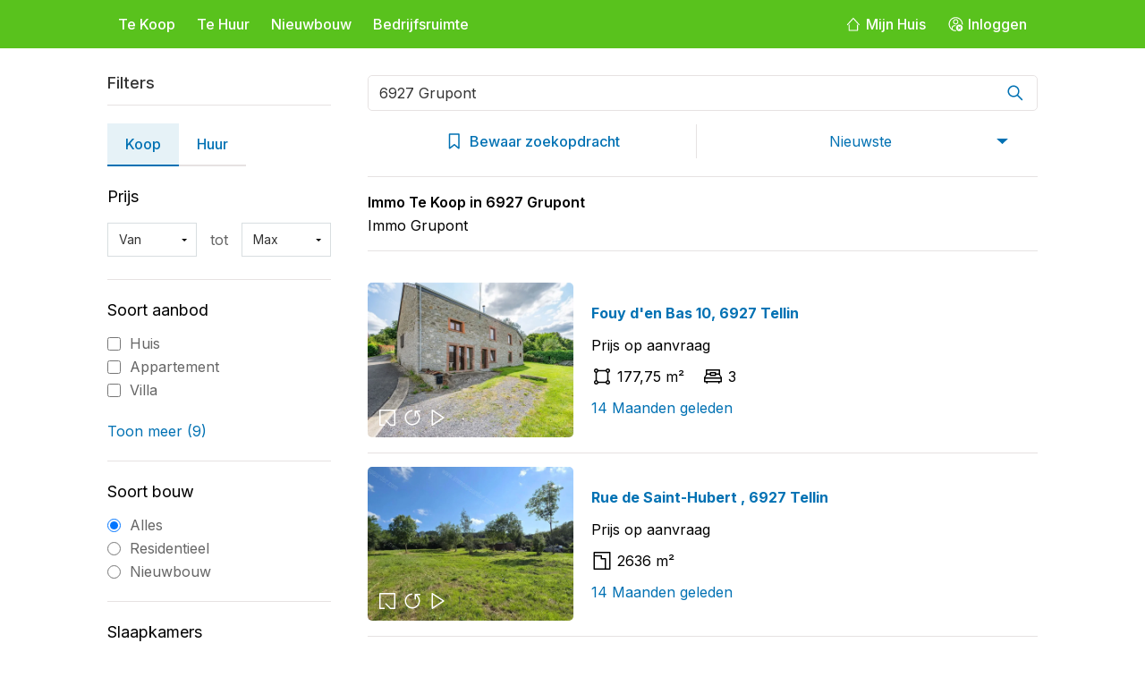

--- FILE ---
content_type: text/html; charset=UTF-8
request_url: https://www.immospeurder.com/immo/grupont/6927/koop/
body_size: 9317
content:
<!DOCTYPE html>
<html lang="nl-BE">
<head>
    <meta charset="UTF-8">
    <meta name="viewport" content="width=device-width, initial-scale=1.0">
    <title>Immo Grupont Te Koop 6927 Grupont | ImmoSpeurder</title>	
	<meta name="description" content="Immo Grupont - Ontdek een ruime selectie vastgoed en immo zoekertjes Te Koop in 6927 Grupont. Immo Grupont vastgoed te koop.">
	<meta name="keywords" content="Immo Grupont, immo, Grupont, vastgoed Grupont, immobilien Grupont, Grupont, Immo Te Koop Grupont">
	<link rel="canonical" href="https://www.immospeurder.com/immo/grupont/6927/koop/">	

	<meta name="robots" content="index,follow">
    <link rel="stylesheet" href="https://www.immospeurder.com/styles/normalize.css">
    <link rel="stylesheet" href="https://www.immospeurder.com/styles/reset.css">
    <link rel="stylesheet" href="https://www.immospeurder.com/styles/style.css">
    <link rel="stylesheet" href="https://www.immospeurder.com/styles/result.css">
    <link rel="stylesheet" href="https://cdnjs.cloudflare.com/ajax/libs/magnific-popup.js/1.1.0/magnific-popup.min.css">
	<link rel="icon" type="image/png" href="https://www.immospeurder.com/images/favicon-32x32.png" sizes="32x32">
	<link rel="icon" type="image/png" href="https://www.immospeurder.com/images/favicon-16x16.png" sizes="16x16">
</head>
<script async src="https://pagead2.googlesyndication.com/pagead/js/adsbygoogle.js?client=ca-pub-1009600677399392"
     crossorigin="anonymous"></script>
<body>
    <header class="header">
        <div class="container header__flex">
            <div class="header__left">
                <div>
                    <div class="header-mobile__menu">
                        <span></span>
                        <span></span>
                        <span></span>
                    </div>
                    <nav class="header__navigation">
                        <a href="https://www.immospeurder.com/">Te Koop</a>
                        <a href="https://www.immospeurder.com/huur/">Te Huur</a>
                        <a href="https://www.immospeurder.com/nieuwbouw/">Nieuwbouw</a>
                        <a href="https://www.immospeurder.com/bedrijfsruimte/">Bedrijfsruimte</a>
                    </nav>
                </div>
            </div>
            <div class="header__right">
				                <a href="https://www.immospeurder.com/login-register.php" class="header__right-button">
                    <svg xmlns="http://www.w3.org/2000/svg" width="18" height="18" fill="#fff" role="presentation" viewBox="0 0 48 48" class="flex mr-1 -mt-1 md:inline"><path d="M34.718 23.938l3 3.332v15.326a1.5 1.5 0 01-1.497 1.5H11.218a1.5 1.5 0 01-1.5-1.5V27.271l3-3.332v17.157h22V23.938zM23.735 4.998c.082.002.163.02.244.035.1.018.2.036.296.074.099.04.19.103.28.166.069.047.14.09.2.15.026.023.06.033.084.06L42.05 24.6a1.5 1.5 0 01-2.229 2.008l-2.106-2.339-3-3.332-11-12.216-11 12.217-3 3.332-2.101 2.333a1.5 1.5 0 01-2.23-2.007L22.598 5.48c.028-.032.068-.045.098-.073.039-.036.083-.06.125-.093.116-.089.237-.167.368-.217.06-.023.122-.032.184-.046.12-.029.24-.052.362-.052z"></path></svg>
                    <span>Mijn Huis</span>
                </a>
                <a href="https://www.immospeurder.com/login-register.php" class="header__right-button">
                    <svg xmlns="http://www.w3.org/2000/svg" width="18" height="18" fill="currentColor" role="presentation" viewBox="0 0 24 24" class="flex mr-1 -mt-1 md:inline"><path d="M2 12C2 6.20101 6.70101 1.5 12.5 1.5C15.2848 1.5 17.9555 2.60625 19.9246 4.57538C21.8938 6.54451 23 9.21523 23 12C23 12.4258 22.9747 12.8457 22.9254 13.2583C22.5136 12.7806 22.0335 12.3634 21.5003 12.022C21.5054 10.9315 21.3122 9.82972 20.9076 8.7704C19.5761 5.28449 16.2315 2.9818 12.5 2.9818C8.76846 2.9818 5.42395 5.28449 4.09245 8.7704C2.76095 12.2563 3.71867 16.2023 6.5 18.69V17.25C6.5008 17.1823 6.51089 17.115 6.53 17.05C6.78 15.055 8.685 13.5 11 13.5H12.8762C12.5203 13.9552 12.2237 14.4591 11.9982 15H11C10.8175 15.0011 10.6353 15.0161 10.455 15.045C9.06 15.26 8 16.275 8 17.5V19.78C9.39622 20.5952 10.9586 21.001 12.5202 20.9975C12.862 21.5318 13.2797 22.0129 13.7583 22.4254C13.3457 22.4747 12.9258 22.5 12.5 22.5C6.70101 22.5 2 17.799 2 12Z"></path><path fill-rule="evenodd" d="M8.5 8.5C8.5 6.29086 10.2909 4.5 12.5 4.5C13.5609 4.5 14.5783 4.92143 15.3284 5.67157C16.0786 6.42172 16.5 7.43913 16.5 8.5C16.5 10.7091 14.7091 12.5 12.5 12.5C10.2909 12.5 8.5 10.7091 8.5 8.5ZM10 8.5C10 9.88071 11.1193 11 12.5 11C13.8807 11 15 9.88071 15 8.5C15 7.11929 13.8807 6 12.5 6C11.1193 6 10 7.11929 10 8.5Z" clip-rule="evenodd"></path><path fill-rule="evenodd" d="M18.0044 22.5044C20.7658 22.5044 23.0044 20.2658 23.0044 17.5044C23.0044 14.743 20.7658 12.5044 18.0044 12.5044C15.243 12.5044 13.0044 14.743 13.0044 17.5044C13.0044 20.2658 15.243 22.5044 18.0044 22.5044ZM20.0347 15.4741C20.3276 15.767 20.3276 16.2418 20.0347 16.5347L19.0651 17.5044L20.0347 18.4741C20.3276 18.767 20.3276 19.2418 20.0347 19.5347C19.7418 19.8276 19.267 19.8276 18.9741 19.5347L18.0044 18.5651L17.0347 19.5347C16.7418 19.8276 16.267 19.8276 15.9741 19.5347C15.6812 19.2418 15.6812 18.767 15.9741 18.4741L16.9437 17.5044L15.9741 16.5347C15.6812 16.2418 15.6812 15.767 15.9741 15.4741C16.267 15.1812 16.7418 15.1812 17.0347 15.4741L18.0044 16.4437L18.9741 15.4741C19.267 15.1812 19.7418 15.1812 20.0347 15.4741Z" clip-rule="evenodd"></path></svg>
                    <span>Inloggen</span>
                </a>
				            </div>
        </div>
    </header>
	    <main>
       <section class="section__result">
		<form method="get" action="/result.php" name="filterfrm" class="result-form">
            <div class="container result__flex">
                <div class="result__filters">
                    <span class="close-filters">x</span>
                    <div class="result-filters__title">Filters</div>
                    <div class="result-filters__scroll">
                        <div class="result-filters__switch">
                            <div class="active"><a href="https://www.immospeurder.com/immo/grupont/6927/koop/">Koop</a></div>
                            <div><a href="https://www.immospeurder.com/immo/grupont/6927/huur/">Huur</a></div>
                        </div>    
                        <div class="result-filters__box result-filters__select">
                            <div class="filters-box__title">Prijs</div>
                            <div class="filters__select_flex">
                                <select name="min_price" id="min_price">
                                    <option value="">Van</option>
																		<option  value="0" >&euro; 0</option>
									<option value="50000" >€50.000</option>
									<option value="100000" >€100.000</option>
									<option value="150000" >€150.000</option>
									<option value="200000" >€200.000</option>
									<option value="250000" >€250.000</option>
									<option value="300000" >€300.000</option>
									<option value="350000" >€350.000</option>
									<option value="400000" >€400.000</option>
									<option value="450000" >€450.000</option>
									<option value="500000" >€500.000</option>
									<option value="600000" >€600.000</option>
									<option value="700000" >€700.000</option>
									<option value="800000" >€800.000</option>
									<option value="900000" >€900.000</option>
									<option value="1000000" >€1.000.000</option>
									<option value="1500000" >€1.500.000</option>
								                                </select>
                                <div>tot</div>
                                <select name="max_price" id="max_price">
								<option value="" selected="selected">Max</option>
																<option value="50000" >&euro; 50.000</option>
								<option value="100000" >€100.000</option>
								<option value="150000" >€150.000</option>
								<option value="200000" >€200.000</option>
								<option value="250000" >€250.000</option>
								<option value="300000" >€300.000</option>
								<option value="350000" >€350.000</option>
								<option value="400000" >€400.000</option>
								<option value="450000" >€450.000</option>
								<option value="500000" >€500.000</option>
								<option value="600000" >€600.000</option>
								<option value="700000" >€700.000</option>
								<option value="800000" >€800.000</option>
								<option value="900000" >€900.000</option>
								<option value="1000000" >€1.000.000</option>
								<option value="1500000" >€1.500.000</option>
                                <option value="2000000" >€2.000.000</option>
                                <option value="10000000" >€10.000.000</option>
							                                </select>
                            </div>
                        </div>    
                        <div class="result-filters__box result-filters__checkbox">
                            <div class="filters-box__title">Soort aanbod</div>
                            <div class="filters-checkbox__box">
                                <div class="filters-checkbox__flex">
                                    <div class="checkbox__flex">
                                        <input id="object_type-house1" type="checkbox" class="checkbox" name="arr_type[]" value="1">
                                        <label for="object_type-house1" class="checkbox__title hover-filter">
                                            Huis
                                        </label>
                                    </div>
                                </div>
                                <div class="filters-checkbox__flex">
                                    <div class="checkbox__flex">
                                        <input id="object_type-house2" type="checkbox" class="checkbox" name="arr_type[]" value="2">
                                        <label for="object_type-house2" class="checkbox__title hover-filter">
                                            Appartement
                                        </label>
                                    </div>
                                </div>
                                <div class="filters-checkbox__flex">
                                    <div class="checkbox__flex">
                                        <input id="object_type-house3" type="checkbox" class="checkbox" name="arr_type[]" value="3">
                                        <label for="object_type-house3" class="checkbox__title hover-filter">
                                            Villa
                                        </label>
                                    </div>
                                </div>
                                <div class="filters-checkbox__flex">
                                    <div class="checkbox__flex">
                                        <input id="object_type-house4" type="checkbox" class="checkbox" name="arr_type[]" value="4">
                                        <label for="object_type-house4" class="checkbox__title hover-filter">
                                            Kantoor
                                        </label>
                                    </div>
                                </div>
								<div class="filters-checkbox__flex">
                                    <div class="checkbox__flex">
                                        <input id="object_type-house5" type="checkbox" class="checkbox" name="arr_type[]" value="5">
                                        <label for="object_type-house5" class="checkbox__title hover-filter">
                                            Handelspand
                                        </label>
                                    </div>
                                </div>
								<div class="filters-checkbox__flex">
                                    <div class="checkbox__flex">
                                        <input id="object_type-house6" type="checkbox" class="checkbox" name="arr_type[]" value="6">
                                        <label for="object_type-house6" class="checkbox__title hover-filter">
                                            Industrieel
                                        </label>
                                    </div>
                                </div>
								<div class="filters-checkbox__flex">
                                    <div class="checkbox__flex">
                                        <input id="object_type-house7" type="checkbox" class="checkbox" name="arr_type[]" value="7">
                                        <label for="object_type-house7" class="checkbox__title hover-filter">
                                            Grond
                                        </label>
                                    </div>
                                </div>
									<div class="filters-checkbox__flex">
                                    <div class="checkbox__flex">
                                        <input id="object_type-house8" type="checkbox" class="checkbox" name="arr_type[]" value="8">
                                        <label for="object_type-house8" class="checkbox__title hover-filter">
                                            Garage
                                        </label>
                                    </div>
                                </div>
									<div class="filters-checkbox__flex">
                                    <div class="checkbox__flex">
                                        <input id="object_type-house9" type="checkbox" class="checkbox" name="arr_type[]" value="9">
                                        <label for="object_type-house9" class="checkbox__title hover-filter">
                                            Studentenkot
                                        </label>
                                    </div>
                                </div>
									<div class="filters-checkbox__flex">
                                    <div class="checkbox__flex">
                                        <input id="object_type-house10" type="checkbox" class="checkbox" name="arr_type[]" value="10">
                                        <label for="object_type-house10" class="checkbox__title hover-filter">
                                            Investeringspand
                                        </label>
                                    </div>
                                </div>
                            </div>    
                            <div class="filters__meer">
                                Toon meer (9)
                            </div>
                        </div>    
                        <div class="result-filters__box result-filters__checkbox">
                            <div class="filters-box__title">Soort bouw</div>
                            <div class="filters-checkbox__box">
                                <div class="filters-checkbox__flex">
                                    <div class="checkbox__flex">
                                        <input id="Alles" type="radio" class="checkbox" name="alleen" value="" checked>
                                        <label for="Alles" class="checkbox__title hover-filter">
                                            Alles
                                        </label>
                                    </div>
                                    <div>                                        
                                    </div>
                                </div>
                                <div class="filters-checkbox__flex">
                                    <div class="checkbox__flex">
                                        <input id="Residentieel" type="radio" class="checkbox" name="alleen" value="1">
                                        <label for="Residentieel" class="checkbox__title hover-filter">
                                            Residentieel
                                        </label>
                                    </div>
                                </div>
                                <div class="filters-checkbox__flex">
                                    <div class="checkbox__flex">
                                        <input id="Nieuwbouw" type="radio" class="checkbox" name="alleen" value="2">
                                        <label for="Nieuwbouw" class="checkbox__title hover-filter">
                                            Nieuwbouw
                                        </label>
                                    </div>
                                </div>
                            </div>
                        </div>    
                        <div class="result-filters__box result-filters__select">
                            <div class="filters-box__title">Slaapkamers</div>
                            <div class="filters__select_flex">
                                <select name="bedroom_from" id="bedroom_from">
                                    <option value="">Van</option>
                                    <option value="">0</option>
                                    <option value="1">1</option>
                                    <option value="2">2</option>
                                    <option value="3">3</option>
                                    <option value="4">4</option>
                                    <option value="5">5</option>
                                </select>
                                <div>tot</div>
                                <select name="bedroom_to" id="bedroom_to">
                                    <option value="">Max</option>
                                    <option value="">0</option>
                                    <option value="1">1</option>
                                    <option value="2">2</option>
                                    <option value="3">3</option>
                                    <option value="4">4</option>
                                    <option value="5">5</option>
                                </select>
                            </div>
                        </div>    
                        <div class="result-filters__box result-filters__checkbox">
                            <div class="filters-box__title">Badkamers</div>
                            <div class="filters__select_flex">
                                <select name="bathroom_from" id="bathroom_from">
                                    <option value="">Van</option>
                                    <option value="">0</option>
                                    <option value="1">1</option>
                                    <option value="2">2</option>
                                    <option value="3">3</option>
                                    <option value="4">4</option>
                                    <option value="5">5</option>
                                </select>
                                <div>tot</div>
                                <select name="bathroom_to" id="bathroom_to">
                                    <option value="">Max</option>
                                    <option value="">0</option>
                                    <option value="1">1</option>
                                    <option value="2">2</option>
                                    <option value="3">3</option>
                                    <option value="4">4</option>
                                    <option value="5">5</option>
                                </select>
                            </div>
                        </div>						
						<div class="result-filters__box result-filters__checkbox">
                            <div class="filters-box__title">Status</div>
                            <div class="filters-checkbox__box">
                                <div class="filters-checkbox__flex">
                                    <div class="checkbox__flex">
                                        <input id="Beschikbaar" type="radio" class="checkbox" name="sold_prop" value="" checked>
                                        <label for="Beschikbaar" class="checkbox__title hover-filter">
                                            Beschikbaar
                                        </label>
                                    </div>
                                </div>
                                <div class="filters-checkbox__flex">
                                    <div class="checkbox__flex">
                                        <input id="Verkocht" type="radio" class="checkbox" name="sold_prop" value="1">
                                        <label for="Verkocht" class="checkbox__title hover-filter">
                                            Offline
                                        </label>
                                    </div>
                                </div>
                            </div>
                        </div>
						<div class="result-filters__box result-filters">
						<input type="hidden" name="status" id="status" value="1">
                        <input type="submit" class="search-button blue-color-background cursor-class" value="Zoeken" name="zoeken">
						</div>
						<div class="result-filters__box result-filters">
							<div class="result__quantity-text">Immo Grupont</div>
							<div><p style="line-height:20px;">Uitgebreid aanbod van Immo Te Koop in Grupont. Of u nu interesse heeft in huizen, appartementen of ander vastgoed, Immospeurder biedt voor elk wat wils Te Koop in Grupont. Immobiliën Grupont - Immo Grupont Vastgoed</p></div>
						</div>
                    </div>
                </div>
                <div class="result__items">
                    <div class="result__search">
                        <div>
                            <div class="result__search-box">
								<input type="text" class="rs-box-input" id="sg-result" name="city" value="6927 Grupont" placeholder="Zoek op plaats, buurt of postcode"  onClick="document.filterfrm.city.value='';" onMouseout="if (document.filterfrm.city.value == '') {document.filterfrm.city.value='6927 Grupont';}">
                                <div class="rs-box-button">
                                    <svg xmlns="http://www.w3.org/2000/svg" width="24" height="24" fill="#0071b3" role="presentation" viewBox="0 0 48 48" data-v-686e6faa=""><path d="M39.86 37.73l-9.48-9.48a13.14 13.14 0 10-2.12 2.12l9.48 9.48a1.5 1.5 0 102.12-2.12zm-19.75-7.5a10.11 10.11 0 1110.12-10.12 10.12 10.12 0 01-10.12 10.12z"></path></svg>
                                </div>
                                <div class="suggestions result-suggestions">
                                </div>
                            </div>
                            <div class="rs-box-suggestions">
                            </div>
                        </div>
                        <div class="result__filter-search">
                            <div class="filter-search__box filter__save">
                                <svg xmlns="http://www.w3.org/2000/svg" width="24" height="24" fill="#0071b3" role="presentation" viewBox="0 0 48 48" data-id-filter-button="" class="mr-2 inline-flex"><path fill-rule="evenodd" d="M14.5 16a2.5 2.5 0 100-5 2.5 2.5 0 000 5zm0 3a5.502 5.502 0 005.293-4H40.5a1.5 1.5 0 000-3H19.793a5.502 5.502 0 00-10.586 0H7.5a1.5 1.5 0 000 3h1.707a5.502 5.502 0 005.293 4zm19 7a2.5 2.5 0 100-5 2.5 2.5 0 000 5zm5.293-1a5.502 5.502 0 01-10.586 0H7.5a1.5 1.5 0 010-3h20.707a5.502 5.502 0 0110.586 0H40.5a1.5 1.5 0 010 3h-1.707zM17 34.5a2.5 2.5 0 11-5 0 2.5 2.5 0 015 0zm2.793 1.5a5.502 5.502 0 01-10.586 0H7.5a1.5 1.5 0 010-3h1.707a5.502 5.502 0 0110.586 0H40.5a1.5 1.5 0 010 3H19.793z" clip-rule="evenodd"></path></svg>
                                <span>Filters</span>
                            </div>

                            <div class="filter__save filter__save-bewar" id="save-bewar">
                                <svg xmlns="http://www.w3.org/2000/svg" width="24" height="24" fill="#0071b3" role="presentation" viewBox="0 0 48 48" class="mx-2 h-11 py-2"><path fill-rule="evenodd" clip-rule="evenodd" d="M11.5 8.5C11.5 7.39543 12.3954 6.5 13.5 6.5H33.5C34.6046 6.5 35.5 7.39543 35.5 8.5V38.9306C35.5 40.6275 33.5197 41.5534 32.2175 40.4653L23.7986 33.4301L14.7349 40.545C13.4225 41.5753 11.5 40.6403 11.5 38.9719V8.5ZM14.5 9.5V36.9156L22.9019 30.3201C23.4591 29.8827 24.2464 29.8947 24.79 30.349L32.5 36.7918V9.5H14.5Z"></path></svg>
                                <span>
                                    Bewaar zoekopdracht
                                </span>
                            </div>
                            <div class="filter__save filter__save-select">
                                <select name="order_by" onChange="Order_by();" id="order_by"><option value="nieuwste-datedown"  class="text-blue-2">
                                    Nieuwste
                                </option><option value="nieuwste"  class="text-blue-2">
                                    Datum - nieuw naar oud
                                </option><option value="datedown"  class="text-blue-2">
                                    Datum - oud naar nieuw
                                </option><option value="laagsteprijs"  class="text-blue-2">
                                    Prijs - laag naar hoog
                                </option><option value="hoogsteprijs"  class="text-blue-2">
                                    Prijs - hoog naar laag
                                </option><option value="bewoonbaarup"  class="text-blue-2">
                                    Woonoppervlakte - hoog naar laag
                                </option><option value="bewoonbaar"  class="text-blue-2">
                                    Perceelopp. - hoog naar laag
                                </option></select>
                            </div>
                        </div>
                    </div>                    
                    <div class="result__quantity">
                        <h1>
							<div class="result__quantity-text">Immo Te Koop in  6927 Grupont</div>
							<div>Immo Grupont</div>
                        </h1>
                    </div>					
				                    <div class="result__box">
                        <a href="https://www.immospeurder.com/koop/appartement/tellin/6927/1521376/" class="result-box__img">
                            <span class="result-box__img-overlay"></span>							
															<img src="https://dc3aebtojr957.cloudfront.net/[base64]" alt="Appartement Te Koop Tellin">
							                            <div class="result-box__img-icons">
                                <svg xmlns="http://www.w3.org/2000/svg" width="24" height="24" fill="#fff" role="presentation" viewBox="0 0 48 48" class="mr-[0.1rem] h-5 w-5 text-white first:ml-[0.2rem] last:mr-[0.2rem]"><path d="M42 7.5A1.5 1.5 0 0040.5 6h-33A1.5 1.5 0 006 7.5v33A1.5 1.5 0 007.5 42H18v-3H9V9h30v30h-7.76L20.8 28.56l-2.12 2.12L30 42h10.5a1.5 1.5 0 001.5-1.5v-33z"></path></svg>
                                <svg xmlns="http://www.w3.org/2000/svg" width="24" height="24" fill="#fff" role="presentation" viewBox="0 0 48 48" class="mr-[0.1rem] h-5 w-5 text-white first:ml-[0.2rem] last:mr-[0.2rem]"><path d="M42 9.5A1.5 1.5 0 0040.5 8h-10A1.5 1.5 0 0029 9.5v10a1.5 1.5 0 003 0v-7a14 14 0 11-8-2.5V7a17 17 0 1010.92 4h5.58A1.5 1.5 0 0042 9.5z" data-name="360"></path></svg>
                                <svg xmlns="http://www.w3.org/2000/svg" width="24" height="24" fill="#fff" role="presentation" viewBox="0 0 48 48" class="mr-[0.1rem] h-5 w-5 text-white first:ml-[0.2rem] last:mr-[0.2rem]"><path d="M39.16 23.19a1.48 1.48 0 00-.51-.48l-.11-.09L13.32 6.24l-.16-.08h-.09l-.18-.06h-.11L12.6 6H12.19a1.49 1.49 0 00-1 .65 1.47 1.47 0 00-.1.2 1.46 1.46 0 00-.07.21v.08a1.48 1.48 0 000 .2V40.52a1.49 1.49 0 000 .2v.08a1.46 1.46 0 00.07.21 1.48 1.48 0 00.11.21 1.49 1.49 0 001 .65H12.9l.18-.06h.08l.16-.08 25.41-16.5a1.5 1.5 0 00.43-2.04zM14 10.26L35.16 24 14 37.74z"></path></svg>
                            </div>
                            <span class="result-box_new-box">
																								</span>                        </a>
                        <div class="result__box__info">
                            <div class="result__box__name"><a href="https://www.immospeurder.com/koop/appartement/tellin/6927/1521376/">Fouy d'en Bas 10, 6927 Tellin</a></div>                            <div class="result__box__price">Prijs op aanvraag</div>
                            <div class="result__box__detail">
								<div>
                                    <svg xmlns="http://www.w3.org/2000/svg" width="24" height="24" fill="currentColor" role="presentation" viewBox="0 0 48 48" class="flex-0 mr-2"><path d="M38.5 32.25v-16.5a5 5 0 10-6.25-6.25h-16.5a5 5 0 10-6.25 6.25v16.5a5 5 0 106.25 6.25h16.5a5 5 0 106.25-6.25zm-6.25 3.25h-16.5a5 5 0 00-3.25-3.25v-16.5a5 5 0 003.25-3.25h16.5a5 5 0 003.25 3.25v16.5a5 5 0 00-3.25 3.25zM37 9a2 2 0 11-2 2 2 2 0 012-2zM11 9a2 2 0 11-2 2 2 2 0 012-2zm0 30a2 2 0 112-2 2 2 0 01-2 2zm26 0a2 2 0 112-2 2 2 0 01-2 2z"></path></svg>
                                    <span>177,75  m²</span>
                                </div>
																								                                <div>
                                    <svg xmlns="http://www.w3.org/2000/svg" width="24" height="24" fill="currentColor" role="presentation" viewBox="0 0 48 48" class="flex-0 mr-2"><path d="M11 20l-3.999 5.999h33.998L37 20h3l3.999 5.999L44 26v9.5a1.5 1.5 0 01-1.5 1.5H39v1.5a1.5 1.5 0 01-3 0V37H12v1.5a1.5 1.5 0 01-3 0V37H5.5A1.5 1.5 0 014 35.5V26l.001-.001L8 20h3zm30 9H7v5h34v-5zM38.5 8A1.5 1.5 0 0140 9.5V20l-9-.001V21.5a1.5 1.5 0 01-1.5 1.5h-11a1.5 1.5 0 01-1.5-1.5v-1.501L8 20V9.5A1.5 1.5 0 019.5 8h29zM28 17h-8v3h8v-3zm9-6H11v5.999h6V15.5a1.5 1.5 0 011.5-1.5h11a1.5 1.5 0 011.5 1.5v1.499h6V11z"></path></svg>
                                    <span>3</span>
                                </div>
								                            
								                            </div>							
					<span class="result-box__link blue-color">14 Maanden geleden</span>
                        </div>
                    </div>
					
					                    <div class="result__box">
                        <a href="https://www.immospeurder.com/koop/grond/tellin/6927/1508913/" class="result-box__img">
                            <span class="result-box__img-overlay"></span>							
															<img src="https://dc3aebtojr957.cloudfront.net/[base64]" alt="Grond Te Koop Tellin">
							                            <div class="result-box__img-icons">
                                <svg xmlns="http://www.w3.org/2000/svg" width="24" height="24" fill="#fff" role="presentation" viewBox="0 0 48 48" class="mr-[0.1rem] h-5 w-5 text-white first:ml-[0.2rem] last:mr-[0.2rem]"><path d="M42 7.5A1.5 1.5 0 0040.5 6h-33A1.5 1.5 0 006 7.5v33A1.5 1.5 0 007.5 42H18v-3H9V9h30v30h-7.76L20.8 28.56l-2.12 2.12L30 42h10.5a1.5 1.5 0 001.5-1.5v-33z"></path></svg>
                                <svg xmlns="http://www.w3.org/2000/svg" width="24" height="24" fill="#fff" role="presentation" viewBox="0 0 48 48" class="mr-[0.1rem] h-5 w-5 text-white first:ml-[0.2rem] last:mr-[0.2rem]"><path d="M42 9.5A1.5 1.5 0 0040.5 8h-10A1.5 1.5 0 0029 9.5v10a1.5 1.5 0 003 0v-7a14 14 0 11-8-2.5V7a17 17 0 1010.92 4h5.58A1.5 1.5 0 0042 9.5z" data-name="360"></path></svg>
                                <svg xmlns="http://www.w3.org/2000/svg" width="24" height="24" fill="#fff" role="presentation" viewBox="0 0 48 48" class="mr-[0.1rem] h-5 w-5 text-white first:ml-[0.2rem] last:mr-[0.2rem]"><path d="M39.16 23.19a1.48 1.48 0 00-.51-.48l-.11-.09L13.32 6.24l-.16-.08h-.09l-.18-.06h-.11L12.6 6H12.19a1.49 1.49 0 00-1 .65 1.47 1.47 0 00-.1.2 1.46 1.46 0 00-.07.21v.08a1.48 1.48 0 000 .2V40.52a1.49 1.49 0 000 .2v.08a1.46 1.46 0 00.07.21 1.48 1.48 0 00.11.21 1.49 1.49 0 001 .65H12.9l.18-.06h.08l.16-.08 25.41-16.5a1.5 1.5 0 00.43-2.04zM14 10.26L35.16 24 14 37.74z"></path></svg>
                            </div>
                            <span class="result-box_new-box">
																								</span>                        </a>
                        <div class="result__box__info">
                            <div class="result__box__name"><a href="https://www.immospeurder.com/koop/grond/tellin/6927/1508913/">Rue de Saint-Hubert , 6927 Tellin</a></div>                            <div class="result__box__price">Prijs op aanvraag</div>
                            <div class="result__box__detail">
																                                <div>
                                    <svg xmlns="http://www.w3.org/2000/svg" width="24" height="24" fill="currentColor" role="presentation" viewBox="0 0 48 48" class="flex-0 mr-2"><path d="M43 5.5A1.5 1.5 0 0041.5 4h-35A1.5 1.5 0 005 5.5v37A1.5 1.5 0 006.5 44h35a1.5 1.5 0 001.5-1.5zm-35 9h13v5a1.5 1.5 0 001.5 1.5H30v20H8zm25 5a1.5 1.5 0 00-1.5-1.5H24v-5a1.5 1.5 0 00-1.5-1.5H8V7h32v34h-7z"></path></svg>
                                    <span>2636 m²</span>
                                </div>
																                            
								                            </div>							
					<span class="result-box__link blue-color">14 Maanden geleden</span>
                        </div>
                    </div>
					
					                    <div class="result__box">
                        <a href="https://www.immospeurder.com/koop/grond/tellin/6927/399169/" class="result-box__img">
                            <span class="result-box__img-overlay"></span>							
															<img src="https://d3e84pv3uaelr9.cloudfront.net/belgium/27393/2021-08-09/399169/184353152813414.jpeg" alt="Grond Te Koop Tellin">
							                            <div class="result-box__img-icons">
                                <svg xmlns="http://www.w3.org/2000/svg" width="24" height="24" fill="#fff" role="presentation" viewBox="0 0 48 48" class="mr-[0.1rem] h-5 w-5 text-white first:ml-[0.2rem] last:mr-[0.2rem]"><path d="M42 7.5A1.5 1.5 0 0040.5 6h-33A1.5 1.5 0 006 7.5v33A1.5 1.5 0 007.5 42H18v-3H9V9h30v30h-7.76L20.8 28.56l-2.12 2.12L30 42h10.5a1.5 1.5 0 001.5-1.5v-33z"></path></svg>
                                <svg xmlns="http://www.w3.org/2000/svg" width="24" height="24" fill="#fff" role="presentation" viewBox="0 0 48 48" class="mr-[0.1rem] h-5 w-5 text-white first:ml-[0.2rem] last:mr-[0.2rem]"><path d="M42 9.5A1.5 1.5 0 0040.5 8h-10A1.5 1.5 0 0029 9.5v10a1.5 1.5 0 003 0v-7a14 14 0 11-8-2.5V7a17 17 0 1010.92 4h5.58A1.5 1.5 0 0042 9.5z" data-name="360"></path></svg>
                                <svg xmlns="http://www.w3.org/2000/svg" width="24" height="24" fill="#fff" role="presentation" viewBox="0 0 48 48" class="mr-[0.1rem] h-5 w-5 text-white first:ml-[0.2rem] last:mr-[0.2rem]"><path d="M39.16 23.19a1.48 1.48 0 00-.51-.48l-.11-.09L13.32 6.24l-.16-.08h-.09l-.18-.06h-.11L12.6 6H12.19a1.49 1.49 0 00-1 .65 1.47 1.47 0 00-.1.2 1.46 1.46 0 00-.07.21v.08a1.48 1.48 0 000 .2V40.52a1.49 1.49 0 000 .2v.08a1.46 1.46 0 00.07.21 1.48 1.48 0 00.11.21 1.49 1.49 0 001 .65H12.9l.18-.06h.08l.16-.08 25.41-16.5a1.5 1.5 0 00.43-2.04zM14 10.26L35.16 24 14 37.74z"></path></svg>
                            </div>
                            <span class="result-box_new-box">
																								</span>                        </a>
                        <div class="result__box__info">
                            <div class="result__box__name"><a href="https://www.immospeurder.com/koop/grond/tellin/6927/399169/">Bosquet Hureau , 6927 Tellin</a></div>                            <div class="result__box__price">€7.000</div>
                            <div class="result__box__detail">
																                                <div>
                                    <svg xmlns="http://www.w3.org/2000/svg" width="24" height="24" fill="currentColor" role="presentation" viewBox="0 0 48 48" class="flex-0 mr-2"><path d="M43 5.5A1.5 1.5 0 0041.5 4h-35A1.5 1.5 0 005 5.5v37A1.5 1.5 0 006.5 44h35a1.5 1.5 0 001.5-1.5zm-35 9h13v5a1.5 1.5 0 001.5 1.5H30v20H8zm25 5a1.5 1.5 0 00-1.5-1.5H24v-5a1.5 1.5 0 00-1.5-1.5H8V7h32v34h-7z"></path></svg>
                                    <span>2140 m²</span>
                                </div>
																                            
								                            </div>							
					<span class="result-box__link blue-color">51 Maanden geleden</span>
                        </div>
                    </div>
					
					                    <div class="result__box">
                        <a href="https://www.immospeurder.com/koop/grond/tellin/6927/399161/" class="result-box__img">
                            <span class="result-box__img-overlay"></span>							
															<img src="https://d3e84pv3uaelr9.cloudfront.net/belgium/27393/2021-08-09/399161/118729729787500.jpeg" alt="Grond Te Koop Tellin">
							                            <div class="result-box__img-icons">
                                <svg xmlns="http://www.w3.org/2000/svg" width="24" height="24" fill="#fff" role="presentation" viewBox="0 0 48 48" class="mr-[0.1rem] h-5 w-5 text-white first:ml-[0.2rem] last:mr-[0.2rem]"><path d="M42 7.5A1.5 1.5 0 0040.5 6h-33A1.5 1.5 0 006 7.5v33A1.5 1.5 0 007.5 42H18v-3H9V9h30v30h-7.76L20.8 28.56l-2.12 2.12L30 42h10.5a1.5 1.5 0 001.5-1.5v-33z"></path></svg>
                                <svg xmlns="http://www.w3.org/2000/svg" width="24" height="24" fill="#fff" role="presentation" viewBox="0 0 48 48" class="mr-[0.1rem] h-5 w-5 text-white first:ml-[0.2rem] last:mr-[0.2rem]"><path d="M42 9.5A1.5 1.5 0 0040.5 8h-10A1.5 1.5 0 0029 9.5v10a1.5 1.5 0 003 0v-7a14 14 0 11-8-2.5V7a17 17 0 1010.92 4h5.58A1.5 1.5 0 0042 9.5z" data-name="360"></path></svg>
                                <svg xmlns="http://www.w3.org/2000/svg" width="24" height="24" fill="#fff" role="presentation" viewBox="0 0 48 48" class="mr-[0.1rem] h-5 w-5 text-white first:ml-[0.2rem] last:mr-[0.2rem]"><path d="M39.16 23.19a1.48 1.48 0 00-.51-.48l-.11-.09L13.32 6.24l-.16-.08h-.09l-.18-.06h-.11L12.6 6H12.19a1.49 1.49 0 00-1 .65 1.47 1.47 0 00-.1.2 1.46 1.46 0 00-.07.21v.08a1.48 1.48 0 000 .2V40.52a1.49 1.49 0 000 .2v.08a1.46 1.46 0 00.07.21 1.48 1.48 0 00.11.21 1.49 1.49 0 001 .65H12.9l.18-.06h.08l.16-.08 25.41-16.5a1.5 1.5 0 00.43-2.04zM14 10.26L35.16 24 14 37.74z"></path></svg>
                            </div>
                            <span class="result-box_new-box">
																								</span>                        </a>
                        <div class="result__box__info">
                            <div class="result__box__name"><a href="https://www.immospeurder.com/koop/grond/tellin/6927/399161/">Lieux dits Bosquet Hureau - Croix Saint-Jean - Gorlay , 6927 Tellin</a></div>                            <div class="result__box__price">€30.000</div>
                            <div class="result__box__detail">
																                                <div>
                                    <svg xmlns="http://www.w3.org/2000/svg" width="24" height="24" fill="currentColor" role="presentation" viewBox="0 0 48 48" class="flex-0 mr-2"><path d="M43 5.5A1.5 1.5 0 0041.5 4h-35A1.5 1.5 0 005 5.5v37A1.5 1.5 0 006.5 44h35a1.5 1.5 0 001.5-1.5zm-35 9h13v5a1.5 1.5 0 001.5 1.5H30v20H8zm25 5a1.5 1.5 0 00-1.5-1.5H24v-5a1.5 1.5 0 00-1.5-1.5H8V7h32v34h-7z"></path></svg>
                                    <span>14860 m²</span>
                                </div>
																                            
								                            </div>							
					<span class="result-box__link blue-color">51 Maanden geleden</span>
                        </div>
                    </div>
					
					 
					                    <div class="paginations">
						<a class="current" href="#">1</a>                     </div>
										<center><br><div class="result__quantity-text">Immo Te Koop in  6927 Grupont - Immo Grupont</div></center>
                </div>
            </div>
		</form>
       </section>
    </main>    
    <footer class="footer">
        <div class="container footer-links__flex">
            <div class="footer__links">
                <div class="footer__links__title">Algemeen</div>
                <a href="https://www.immospeurder.com/verkoopjewoning/">Verkoop je woning</a>
                <a href="https://www.immospeurder.com/schatjouwwoning/">Schat jouw woning</a>
                <a href="https://www.immospeurder.com/zoekeenmakelaar/">Zoek een makelaar</a>
                <a href="https://www.immospeurder.com/zoekeendeskundige/">Zoek een deskundige</a>
            </div>
            <div class="footer__links">
                <div class="footer__links__title">Voor particulieren</div>
                <a href="https://www.immospeurder.com/mijnhuis/">Mijn Huis</a>
                <a href="https://www.immospeurder.com/jehuisverkopen/">Je huis verkopen</a>
                <a href="https://www.immospeurder.com/eenhuiskopen/">Een huis kopen</a>
                <a href="https://www.immospeurder.com/jehuisrenoveren/">Je huis renoveren</a>
                <a href="https://www.immospeurder.com/tips/">Tips</a>
            </div>
            <div class="footer__links">
                <div class="footer__links__title">Voor professionals</div>
                <a href="https://www.immospeurder.com/makelaars/">Makelaars</a>
                <a href="https://www.immospeurder.com/plaatspanden/">Plaats panden</a>
                <a href="https://www.immospeurder.com/promootjekantoor/">Promoot je kantoor</a>
                <a href="https://www.immospeurder.com/deskundigen/">Deskundigen</a>
                <a href="https://www.immospeurder.com/makelaardesk/">Aanmelden Pro Desk</a>
            </div>
            <div class="footer__links">
                <div class="footer__links__title">Over ons</div>
                <a href="https://www.immospeurder.com/bedrijf/">Bedrijf</a>
                <a href="https://www.immospeurder.com/vacatures/">Vacatures</a>
                <a href="https://www.immospeurder.com/adverteren/">Adverteren</a>
                <a href="https://www.immospeurder.com/vragen/">Vragen?</a>
                <a href="https://www.immospeurder.com/contact/">Contact</a>
            </div>
        </div>
        <div class="footer__divider"></div>
        <div class="container footer__menu">
            <div class="footer__media">
                <a href="#" class="footer__media__box">
                   <svg xmlns="http://www.w3.org/2000/svg" width="24" height="24" fill="currentColor" role="presentation" viewBox="0 0 48 48" class="inline mr-1 -mt-1"><path d="M19 17.08h-4.23v6.84H19V44h8V23.83h5.62l.6-6.75H27v-3.85c0-1.59.32-2.22 1.86-2.22h4.36V4h-5.57c-6 0-8.7 2.64-8.7 7.69z"></path></svg>
                </a>
                <a href="#" class="footer__media__box">
                   <svg xmlns="http://www.w3.org/2000/svg" width="24" height="24" fill="currentColor" role="presentation" viewBox="0 0 48 48" class="inline mr-1 -mt-1"><path d="M 28.570312 20.34375 L 46.441406 0 L 42.210938 0 L 26.683594 17.660156 L 14.292969 0 L 0 0 L 18.742188 26.707031 L 0 48.039062 L 4.234375 48.039062 L 20.617188 29.386719 L 33.707031 48.039062 L 48 48.039062 M 5.761719 3.125 L 12.265625 3.125 L 42.207031 45.066406 L 35.699219 45.066406 "></path></svg>
                </a>
                <a href="#" class="footer__media__box">
                   <svg xmlns="http://www.w3.org/2000/svg" width="24" height="24" fill="currentColor" role="presentation" viewBox="0 0 48 48" class="inline mr-1 -mt-1"><path d="M24 7.61c5.34 0 6 0 8.08.12 5.42.25 8 2.82 8.2 8.2.1 2.11.11 2.74.11 8.08s0 6-.11 8.08c-.25 5.37-2.77 8-8.2 8.2-2.11.1-2.74.12-8.08.12s-6 0-8.08-.12c-5.43-.25-8-2.83-8.2-8.2C7.62 30 7.6 29.34 7.6 24s0-6 .12-8.08c.25-5.38 2.77-8 8.2-8.2 2.08-.09 2.74-.11 8.08-.11zM24 4c-5.43 0-6.11 0-8.24.12-7.27.33-11.31 4.36-11.64 11.63C4 17.89 4 18.57 4 24s0 6.11.12 8.25c.33 7.26 4.36 11.3 11.63 11.63 2.13.1 2.81.12 8.25.12s6.11 0 8.25-.12c7.26-.33 11.3-4.36 11.63-11.63.12-2.14.12-2.82.12-8.25s0-6.11-.12-8.24c-.33-7.26-4.36-11.3-11.63-11.64C30.11 4 29.43 4 24 4zm0 9.73A10.27 10.27 0 1034.27 24 10.27 10.27 0 0024 13.73zm0 16.94A6.67 6.67 0 1130.67 24 6.67 6.67 0 0124 30.67zm10.68-19.74a2.4 2.4 0 102.4 2.4 2.4 2.4 0 00-2.4-2.4z"></path></svg>
                </a>
                <a href="#" class="footer__media__box">
                   <svg xmlns="http://www.w3.org/2000/svg" width="24" height="24" fill="currentColor" role="presentation" viewBox="0 0 48 48" class="inline mr-1 -mt-1"><path d="M36.69 9.31c-6-.41-19.38-.41-25.38 0C4.81 9.75 4 13.67 4 24s.81 14.25 7.31 14.69c6 .41 19.38.41 25.38 0C43.19 38.25 44 34.33 44 24s-.81-14.25-7.31-14.69zM19 30.67V17.33L32.33 24z"></path></svg>
                </a>
                <a href="#" class="footer__media__box">
                  <svg xmlns="http://www.w3.org/2000/svg" width="24" height="24" fill="currentColor" role="presentation" viewBox="0 0 48 48" class="inline mr-1 -mt-1"><path d="M4.8 17.33h8.25V44H4.8z"></path><ellipse cx="8.89" cy="8.92" rx="4.88" ry="4.92"></ellipse><path d="M34.29 16.52a9.3 9.3 0 00-8 4.4v-3.59h-7.95V44h7.92V30c0-3.75 1.73-6 5-6 3 0 4.49 2.14 4.49 6v14H44V27.12c0-7.12-4.06-10.6-9.71-10.6z"></path></svg>
                </a>
            </div>
            <div class="footer__copyright">
                <div class="footer__copyright__text">© 2024</div>
                <div class="footer__privacy">
                    <a href="https://www.immospeurder.com/privacy/">Privacy</a>
                    <a href="https://www.immospeurder.com/cookies/">Cookies</a>
                    <a href="https://www.immospeurder.com/voorwaarden/">Voorwaarden</a>
                </div>
            </div>
        </div>
    </footer>
	<div class="popup popup-favorite">
        <div class="popup-overlay"></div>
        <div class="popup-body">
            <div class="close-popup">x</div>
            <div class="popup-share__title">Blijf op de hoogte van immo te koop in Grupont 6927</div>
            <div>
                <p id="save-search-content" class="post-house__text"></p>
            </div>
        </div>
    </div>
    <script src="https://code.jquery.com/jquery-3.6.0.min.js" integrity="sha256-/xUj+3OJU5yExlq6GSYGSHk7tPXikynS7ogEvDej/m4=" crossorigin="anonymous"></script>
    <!-- magnific popup js cdn link  -->
    <script src="https://cdnjs.cloudflare.com/ajax/libs/magnific-popup.js/1.1.0/jquery.magnific-popup.min.js"></script>	
	<script src="https://code.jquery.com/ui/1.13.2/jquery-ui.js"></script>
    <script>
	function Order_by()
	{
		
		var current_order=document.getElementsByName('order_by');			
		document.filterfrm.order_by.value=current_order[0].value;
		document.filterfrm.submit();
		
	}
        $( document ).ready(function() {
			
			$(".rs-box-button").on("click", function() { 
				document.filterfrm.submit();
             }); 
            $(".filter-search__box").on("click", function() { 
                $(".result__filters").addClass('active');
                $('body').css('overflow', 'hidden');
             }); 

             $(".close-filters").on("click", function() {  
                $(".result__filters").removeClass('active');
                $('body').css('overflow', 'auto');
             }); 


             $(".header-mobile__menu").on("click", function() {   
                $(".header__navigation").toggleClass('active');
                $(".header-mobile__menu").toggleClass('active');
            }); 


            $(document).mouseup( function(e){
                var div = $( ".result__filters" ); 
                if ( !div.is(e.target) 
                    && div.has(e.target).length === 0 ) { 
                        $(".result__filters").removeClass('active');
                }
            });
             
            

            

            $(".filters__meer").on("click", function() {  
                $(".filters-checkbox__box").toggleClass('active');
             }); 

            $(".meer-show").on("click", function() {   
                $(".search-form__navigation").toggleClass('active');
                $(".meer-show").css('display', 'none');
            }); 


        });
    </script>
	<link rel="stylesheet" href="https://www.immospeurder.com/styles/jquery-ui.css">
	<script src="https://www.immospeurder.com/js/cities-results.js"></script>	
  <script>	
 $('#search_email').focusin(function () {
        $(this).attr('placeholder', '');
    });
    $('#search_email').focusout(function () {
        $(this).attr('placeholder', $(this).data('holder'));
    });

$(document).on('click','#save-search-submit',function(){
		var flags = $("#sg-result").val();
		if(flags == ""){
		  alert('Vul een stad of postcode in');
		  return false;
	   }
		var status = $("#status").val();
		var type = $("#type").val();
		var bedroom = $("#bedroom").val();
		var bathroom = $("#bathroom").val();
		var min_price = $("#min_price").val();
		var max_price = $("#max_price").val();
		var alleen = $("#alleen").val();
		if($("#check-2").is(":checked")){
			var new_development = $("#check-2").val();
		} else {
			var new_development = "";
		}
		if($("#new_resident").is(":checked")) {
			var new_resident = $("#new_resident").val();
		} else {
			var new_resident = "";
		}
		if($("#epc_value").is(":checked")){
			var epc_value = $("#epc_value").val();
		} else {
			var epc_value = "";			
		}
		if($("#sold_prop").is(":checked")){
			var sold_prop = $("#sold_prop").val();
		} else {
			var sold_prop = "";			
		}
		var order_by = $("#order_by").val();
		var user_email = $("#search_email").val();
		
		var re10digit= /^\d+$/;
        var reg = /^([A-Za-z0-9_\-\.])+\@([A-Za-z0-9_\-\.])+\.([A-Za-z]{2,4})$/;
		if(user_email==""){
		  alert('Vul een email in');
		  return false;
	   } else if(reg.test(user_email) == false)	  {
		alert('uw email adres is niet juist');
		return false;
	   }
	 

		var dataString = 's=1&city='+ flags + '&status='+ status + '&type='+ type + '&bedroom='+ bedroom + '&bathroom='+ bathroom + '&min_price='+ min_price + '&max_price='+ max_price + '&new_development='+ new_development + '&new_resident='+ new_resident + '&epc_value='+ epc_value + '&sold_prop='+ sold_prop + '&order_by='+ order_by + '&user_email='+ user_email + '&alleen='+ alleen;

         $.ajax({
            type: "POST",
            url: "https://www.immospeurder.com/add_search_new.php",
            data: dataString ,
            success: function(html){
              if(html == "true")
              {
				
				document.getElementById('save-search-content').innerHTML = 'De zoekopdracht is nu opgeslaan. Je zal automatisch op de hoogte blijven van nieuwe woningen.';
				
              }
              else
              {
                   document.getElementById('save-search-content').innerHTML = html;
					
              }
            },
            beforeSend:function()
			{
                
            }
        });
          $('.popup-favorite').css('display', 'block');

                $(document).mouseup( function(e){ 
                var popup_close = $( ".popup-body" ); 
                if ( !popup_close.is(e.target)
                    && popup_close.has(e.target).length === 0 ) { 
                        $(".popup").css('display', 'none');
                }
            });
    });
	
  $("#save-bewar").on("click", function() {   
		var dataString = 's=1';

				 $.ajax({
					type: "POST",
					url: "https://www.immospeurder.com/show_search_new.php",
					data: dataString ,
					success: function(html){
					  if(html == "true")
					  {
						
						document.getElementById('save-search-content').innerHTML = 'Error';
						
					  }
					  else
					  {
						   document.getElementById('save-search-content').innerHTML = html;
							
					  }
					},
					beforeSend:function()
					{
						
					}
				});
                $('.popup-favorite').css('display', 'block');

                $(document).mouseup( function(e){ 
                var popup_close = $( ".popup-body" );
                if ( !popup_close.is(e.target) 
                    && popup_close.has(e.target).length === 0 ) {
                        $(".popup").css('display', 'none');
                }
            });
            }); 
	
            $(".close-popup").on("click", function() {   
                $('.popup').css('display', 'none');
            }); 


  </script>  
</body>
</html>

--- FILE ---
content_type: text/html; charset=utf-8
request_url: https://www.google.com/recaptcha/api2/aframe
body_size: 249
content:
<!DOCTYPE HTML><html><head><meta http-equiv="content-type" content="text/html; charset=UTF-8"></head><body><script nonce="uRaFL--pW9a7oCl8SOjJzg">/** Anti-fraud and anti-abuse applications only. See google.com/recaptcha */ try{var clients={'sodar':'https://pagead2.googlesyndication.com/pagead/sodar?'};window.addEventListener("message",function(a){try{if(a.source===window.parent){var b=JSON.parse(a.data);var c=clients[b['id']];if(c){var d=document.createElement('img');d.src=c+b['params']+'&rc='+(localStorage.getItem("rc::a")?sessionStorage.getItem("rc::b"):"");window.document.body.appendChild(d);sessionStorage.setItem("rc::e",parseInt(sessionStorage.getItem("rc::e")||0)+1);localStorage.setItem("rc::h",'1764556100278');}}}catch(b){}});window.parent.postMessage("_grecaptcha_ready", "*");}catch(b){}</script></body></html>

--- FILE ---
content_type: text/css
request_url: https://www.immospeurder.com/styles/style.css
body_size: 3062
content:
/*@import url('https://fonts.googleapis.com/css2?family=Raleway:ital,wght@0,100;0,200;0,300;0,400;0,500;0,600;0,700;0,800;1,100;1,200;1,300;1,400;1,500;1,600;1,700&display=swap');
@import url('https://fonts.googleapis.com/css2?family=Roboto:ital,wght@0,100;0,300;0,400;0,500;0,700;0,900;1,100;1,300;1,400;1,500;1,700;1,900&display=swap');*/
@import url('https://fonts.googleapis.com/css2?family=Inter:wght@100;200;300;400;500;600;700;800;900&display=swap');
:root {
    --greyColor: #797979;
    --mainColor: #59c21d;
    --linkColor: #0071b3;
}

* {
    box-sizing: border-box;
    outline: none;
}

a {
    text-decoration: none;
    color: var(--linkColor);
}

body {
    background: #fff;
    font-family: 'Inter', sans-serif;
    font-size: 16px;
    font-weight: 500;
}


.container {
    width: 100%;
    max-width: 1040px;
    margin: 0 auto;
}

/* HEADER */

.header {
    background: var(--mainColor);
}

.header__logo {
    margin-right: 15px;
}

.header__logo img {
    width: 100px;
    position: relative;
    top: 2px;
}

.header__left {
    display: flex;
    align-items: center;
}

.header__navigation {
    display: flex;
    align-items: center;
}

.header__navigation a {
    display: block;
    color: #fff;
    padding: 18px 12px;
    line-height: 18px;
}

.header__navigation a:hover {
    background-color: #4c9024;
}

.header__right-button {
    color: #fff;
    display: flex;
    align-items: center;
    padding: 18px 12px;
}

.header__right-button span {
    padding-left: 5px;
}

.header__flex {
    display: flex;
    align-items: center;
    justify-content: space-between;
}

.header__right-button:hover {
    background-color: #4c9024;
}

.header__right {
    display: flex;
    align-items: center;
}

/* SEARCH SECTION */

.search__section {
    background: linear-gradient(180deg,#e6f2f7 0,#e6f2f7 50%,#fff 90%);
    padding-top: 20px;
}

.search__banner {
    background: url(../img/search-bg.svg) center center no-repeat;
    background-size: cover;
    height: 232px;
    display: flex;
    justify-content: space-between;
    position: relative;
}

.search__vec2 {
    position: relative;
    top: 9.3px;
}

.search__form {
    background: var(--mainColor);
    padding: 30px;
}

.search__banner {
    animation-name: Appearance;
    animation-duration: 1s;
}

.search__vec2, .search__vec1 {
    animation-name: Appearance;
    animation-duration: 2s;
}
  
@keyframes Appearance {
    0% {opacity: 0;}
    100% {opacity: 1;}
}

.search-form__navigation {
    display: flex;
}

.search-form__navigation a.active {
    background: #4c9024;
}

.search-form__navigation a:hover {
    background: #4c9024;
}

.search-form__navigation a {
    color: #fff;
    font-size: 16px;
    padding: 10px;
    display: block;
    margin-right: 10px;
}

.meer-show {
    display: none;
    color: #fff;
    font-size: 14px;
    padding: 10px;
    margin-right: 10px;
}

.search__links {
    display: flex;
    justify-content: space-between;
    align-items: center;
    padding-top: 30px;
}

.search__links__items {
    display: flex;
    align-items: center;
    justify-content: space-between;
    color: #0071b3;
    padding: 12px 15px;
    border: 1px solid #d8dee0;
    width: 31%;
}

.search__links__items img {
    width: 30px;
}

.search-form__value {
    position: relative;
}

.suggestions {
    position: absolute;
    background: #fff;
    width: 100%;
    border: 1px solid #d8dee0;
    border-top: none;
    display: none;
}

.suggestions .suggestion-link:not(:last-child) {
    border-bottom: 1px solid #d8dee0;
}

.suggestion-link {
    display: flex;
    align-items: center;
    justify-content: space-between;
    padding: 15px 13px;
}

.suggestion-link__flex {
    display: flex;
}

.suggestion-link__address {
    padding-left: 15px;
}

.suggestion-link__address span {
    display: block;
    color: #333;
    font-weight: 400;
    font-size: 14px;
}

.suggestion-link__count {
    display: block;
    color: #333;
    font-weight: 400;
    font-size: 14px;
}

.suggestion-link__address span:nth-child(1) {
    font-weight: 700;
}

.suggestion-link__flex img {
    width: 20px;
}

.search-form__value input {
    width: 315px;
}

.search-form__km select {
    width: 110px;
}

.search-form_box {
    display: flex;
    justify-content: space-between;
    margin-top: 20px;
}

.custom__select {
    color: #fff;
    display: flex;
    align-items: center;
}

.custom__select select {
    width: 110px;
    padding-right: 22px;
}

.select__tot select {
    width: 160px;
}

.flex__select {
    display: flex;
}

.custom__select__name {
    padding-right: 10px;
    padding-left: 10px;
}

.search-form__button input {
    background: var(--linkColor);
    color: #fff;
    border: transparent;
    padding: 10px 40px;
	cursor: pointer;
}

.search-form__filter {
    margin-top: 30px;
    color: #fff;
}

.search-form__filter a {
    color: #fff;
    font-weight: 700;
}

.search-form_box input, .search-form_box select {
    padding-top: 13px;
    padding-bottom: 13px;
    height: 43px;
}

/* BANNER SECTION */

.banner__section {
    padding-top: 40px;
    padding-bottom: 40px;
}

.banner__title {
    display: block;
    color: #333;
    font-size: 28px;
    font-weight: 700;
    padding-bottom: 25px;
}

.banner-home__img:hover span {
    color: #08537e;
}

.banner-home__img span {
    display: block;
    padding-top: 10px;
}

.banner-home__img img {
    max-width: 100%;
}

.banner-home__featured {
    width: 100%;
}

.banner-home__items {
    width: 31%;
}

.banner-home__info {
    color: #333;
    padding-top: 15px;
    min-height: 80px;
}

.banner-home__price {
    font-weight: 700;
    padding-top: 10px;
}

.banner-home__flex {
    display: flex;
    justify-content: space-between;
}

.banner-home__flex .banner-home__items:nth-child(2) {
    align-self: flex-end;
}

.banners__home {
    display: flex;
    justify-content: space-between;
}


.banner__info {
    display: flex;
    justify-content: space-between;
}

.banner-info__box {
    width: 31%;
    padding: 20px;
    display: flex;
    flex-direction: column;
    align-items: center;
    justify-content: space-between;
    text-align: center;
    height: 316px;
    font-weight: 400;
    color: #333;
    font-weight: 400;
    line-height: 22px;
}

.banner-info__box-bussines {
    background-color: #0071b3;
    background-image: url(../img/fib-banner-silhouet.svg);
    background-size: auto calc(100% - -1.5rem);

}

.banner-info__box-sell {
    background-color: #0071b3;
    background-image: url(../img/home-banner-background.svg);
    background-size: auto calc(100% - -5.5rem);

}
.banner-info__box-sell, .banner-info__box-form {
    background-color: #e6f2f7;
}

.banner-info__box-bussines p {
    color: #fff;
    text-align: center;
}

.banner-info__box .button {
    display: inline-block;
    color: #fff;
    border: 1px solid #fff;
    padding: 15px 30px;
}

.banner-info__box-sell {
    color: #333;
}

.banner-info__box-sell .button {
    background: #fff;
    color: var(--linkColor);
    border: 1px solid var(--linkColor);
}

.form__button {
    background: var(--mainColor);
    color: #fff;
    border: transparent;
    padding: 12px 20px;
}

.banner-info__box-form form input {
    width: 100%;
}

.form__button {
    margin-top: 10px;
}

.banner-big__overlay {
    position: absolute;
    width: 100%;
    height: 100%;
    background-image: linear-gradient(180deg,transparent,rgba(0,0,0,.42));
    left: 0;
    top: 0;
    z-index: 1;
}

.banner-big_advice {
    display: flex;
    flex-direction: column;
    justify-content: flex-end;
    background: url(../img/big-banner.jpeg) center center no-repeat;
    background-size: cover;
    width: 65.5%;
    height: 393px;
    padding: 40px;
    color: #fff;
    position: relative;
    /*background-image: linear-gradient(180deg,transparent,rgba(0,0,0,.42));*/
}

.banner-big__info {
    position: relative;
    z-index: 2;
}


.banner-big__title {
    font-size: 28px;
    padding-bottom: 15px;
}

.banner-big__text {
    padding-bottom: 15px;
}

.banner-big__button {
    font-weight: 700;
}

.banner__flex {
    display: flex;
    justify-content: space-between;
}


.banner-small__advice {
    width: 31%;
}

.banner-small__box {
    display: flex;
    align-items: center;
}

.banner-small__advice .banner-small__box:not(:first-child) {
    border-top: 1px solid #d8dee0;
    padding-top: 13.5px;
    margin-top: 13.5px;
}

.banner-small__box p {
    padding-left: 10px;
    line-height: 22px;
}


/* FOOTER */

.footer {
    background: #ededed;
}

.footer__links__title {
    color: #333;
    padding-bottom: 20px;
    font-weight: 700;
}

.footer__links {
    width: 24%;
}

.footer__links a {
    display: block;
    font-size: 14px;
}

.footer__links a:not(:last-child) {
    padding-bottom: 20px;
}

.footer-links__flex {
    display: flex;
    align-items: flex-start;
    justify-content: space-between;
    padding-top: 30px;
    padding-bottom: 30px;
}

.footer__divider {
    background: #929090;
    width: 100%;
    height: 2px;
}

.footer__media {
    display: flex;
}

.footer__media__box {
    display: block;
    background: #fff;
    border-radius: 4px;
    width: 40px;
    height: 40px;
    display: flex;
    align-items: center;
    justify-content: center;
    margin-right: 10px;
}

.footer__menu {
    padding-top: 25px;
    padding-bottom: 25px;
    display: flex;
    align-items: center;
    justify-content: space-between;
}

.footer__privacy {
    display: flex;
    align-items: center;
}

.footer__copyright {
    display: flex;
    align-items: center;
    justify-content: space-between; 
}

.footer__privacy a {
    display: block;
    padding-right: 10px;
}

.footer__copyright__text {
    padding-right: 15px;
}




.footer__language span {
    padding-right: 10px;
}

.footer__language select {
    width: 150px;
}

input {
    border: 1px solid #d8dee0;
    padding: 10px 12px;
    background-color: #fff;
    color: #333;
    border-radius: 0px;
    height: auto;
}


select {
    border: 1px solid #d8dee0;
    padding: 10px 12px;
    border-radius: 0px;
    -webkit-appearance: none;
    color: #333;
    background: url(../img/select-arrow.svg);
    background-position: 89% center;
    background-repeat: no-repeat;
    background-color: #fff;
}

.header-mobile__menu {
    display: none;
}




/* SUG BLOCK */



.rs-box-suggestions-box {
    display: inline-flex;
    align-items: center;
    background: #e6e2e2;
    border-radius: 5px;
    color: #333;
    padding: 5px 10px;
    margin-right: 5px;
}

.rs-box-suggestions {
    margin-top: 5px;
    display: flex;
    align-items: center;
}

.close-suggestions {
    margin-left: 5px;
    cursor: pointer;
    font-size: 12px;
}







@media screen and (max-width: 1060px) {
    .container {
        padding-left: 10px;
        padding-right: 10px;
    }
}

@media screen and (max-width: 992px) {
    .banner__title {
        font-size: 22px;
    }

    .banner-big_advice {
        width: 58%;
        padding: 25px;
    }

    .banner-small__advice {
        width: 38%;
    }

    .banner-info__box .button {
        padding: 15px 20px;
    }

    .footer__links a {
        font-size: 13px;
    }

    .footer__menu, .footer__copyright {
        flex-direction: column;
    }

    .footer__language {
        order: 2;
        padding-top: 20px;
        padding-bottom: 20px;
    }

    .footer__media {
        order: 1;
    }

    .footer__copyright {
        order: 3;
    }

    .footer__copyright__text {
        padding-right: 0px;
        padding-bottom: 15px;
    }

    .footer__privacy a {
        padding-right: 5px;
        padding-left: 5px;
    }

    .search-form_box {
        flex-direction: column;
    }
    .search-form__value {
        width: 70%;
    }

    .search-form__km {
        width: 30%;
    }

    .custom__select {
        width: 50%;
        margin-top: 20px;
    }

    .search-form__button input {
        margin-top: 20px;
        width: 100%;
    }

    .search-form__value input {
        width: 100%;
        border-radius: 0px;
    }
    .search-form__km select, .custom__select select, .select__tot select {
        width: 100%;
    }
}

@media screen and (max-width: 768px) {
    .header__right-button {
        flex-direction: column;
        font-size: 14px;
        padding: 12px;
    }
    .meer-show {
        display: block;
        position: relative;
    }

    .search-form__navigation a {
        display: none;
    }

    .search-form__navigation a:nth-child(1), .search-form__navigation a:nth-child(2) {
        display: block;
    }

    .search-form__navigation.active a {
        display: block!important;
    }

    .meer-show::after {
        content: ' ';
        position: absolute;
        background: url(../img/select-arrow-white.svg) center center no-repeat;
        width: 10px;
        height: 10px;
        background-size: contain;
        top: 13px;
        right: -8px;
    }
    .search__links {
        flex-direction: column;
    }

    .search__links__items {
        width: 100%;
    }

    .header-mobile__menu {
        display: block;
        width: 30px;
    }

    .header-mobile__menu span {
        display: block;
        background: #fff;
        width: 100%;
        height: 3px;
        border-radius: 5px;
    }

    .header__right-button {
        padding: 12px 5px;
    }

    .header__logo {
        order: 2;
        margin-right: 0px;
        margin-left: 15px;
    }

    .header-mobile__menu span:nth-child(2) {
        margin-top: 5px;
        margin-bottom: 5px;
    }

    .header__flex {
        position: relative;
    }

    .header__navigation {
        position: absolute;
        background: var(--mainColor);
        left: 0;
        width: 100%;
        top: 50px;
        z-index: 9;
        display: none;
    }

    .header__navigation a {
        display: inline-block;
    }

    .header-mobile__menu.active span:nth-child(2) {
        display: none;
    }

    .header-mobile__menu.active span:nth-child(1) {
        transform: rotate(45deg);
    }

    .header-mobile__menu.active span:nth-child(3) {
        transform: rotate(-45deg);
        position: relative;
        top: -3px;
    }

    .header__navigation.active {
        display: block
    }

    .flex__select-van {
        flex-direction: column;
    }

    .flex__select-van .custom__select {
        width: 100%;
    }

    .search__links .search__links__items:nth-child(2) {
        margin-top: 20px;
        margin-bottom: 20px;
    }
    .search-form__navigation {
        flex-wrap: wrap;
    }
    .search__section {
        overflow: hidden;
    }
    .search__vec2 {
        position: absolute;
        right: -50px;
    }
    .search__vec1 {
        display: none;
    }
    .footer-links__flex, .banner__info, .banner__flex {
        flex-direction: column;
    }
    .footer__links, .banner-info__box, .banner-big_advice, .banner-small__advice {
        width: 100%;
    }

    .footer-links__flex .footer__links:not(:last-child) {
        padding-bottom: 30px;
    }

    .banner-info__box-bussines img {
        /*width: 200px;*/
    }
    .banner-small__advice {
        padding-top: 40px;
    }
    .banner-info__box-sell {
        margin-top: 40px;
        margin-bottom: 40px;
    }
    .banner-home__flex {
        flex-wrap: wrap;
    }

    .banner-home__flex .banner-home__items:nth-child(2), .banner-home__flex .banner-home__items:nth-child(1) {
        width: 48%;
    }

    .banner-home__flex .banner-home__items:nth-child(3) {
        padding-top: 40px;
        width: 100%;
    }

    .banner-home__flex .banner-home__items:nth-child(3) img {
        width: 100%;
    }
    
    .banner-home__info {
        min-height: auto;
        padding-bottom: 20px;
    }

    .banner-big_advice {
        height: 300px;
    }

    .banner-big__title {
        font-size: 23px;
    }

    .banner-info__box {
        height: 270px;
    }

    .search__form {
        padding: 10px;
    }

    .custom__select__name {
        width: 70px;
    }
}

@media screen and (max-width: 500px) {
    .search__vec2 {
        position: absolute;
        right: -130px;
        
    }

    .search__vec2 img {
        width: 300px;
    }

    .search__banner {
        height: 177px;
    }
    

    .search-form__navigation a {
        font-size: 14px;
        margin-right: 5px;
    }

    .search-form__filter a {
        display: block;
        padding-top: 10px;
    }
} .small-font { font-size:11px !important;line-height:22px;padding-bottom:5px;padding-top:15px; }



--- FILE ---
content_type: text/css
request_url: https://www.immospeurder.com/styles/result.css
body_size: 2431
content:
/*@import url('https://fonts.googleapis.com/css2?family=Raleway:ital,wght@0,100;0,200;0,300;0,400;0,500;0,600;0,700;0,800;1,100;1,200;1,300;1,400;1,500;1,600;1,700&display=swap');
@import url('https://fonts.googleapis.com/css2?family=Roboto:ital,wght@0,100;0,300;0,400;0,500;0,700;0,900;1,100;1,300;1,400;1,500;1,700;1,900&display=swap');*/
@import url('https://fonts.googleapis.com/css2?family=Inter:wght@100;200;300;400;500;600;700;800;900&display=swap');
:root {
    --greyColor: #797979;
    --mainColor: #59c21d;
    --linkColor: #0071b3;
}

* {
    box-sizing: border-box;
    outline: none;
}

a {
    text-decoration: none;
    color: var(--linkColor);
}

body {
    background: #fff;
    font-family: 'Inter', sans-serif;
    font-size: 16px;
    font-weight: 500;
}


.container {
    width: 100%;
    max-width: 1040px;
    margin: 0 auto;
}

.result__filters {
    width: 24%;
}

.result-filters__title {
    color: #333;
    font-size: 18px;
    padding-bottom: 15px;
    border-bottom: 1px solid #e6e2e2;
    margin-bottom: 20px;
}

.result-filters__switch {
    display: flex;
    cursor: pointer;
}

.result-filters__switch div {
    font-size: 16px;
    color: #666;
    border-bottom: 2px solid #e6e2e2;
    padding: 15px 20px;
}

.result-filters__switch div:hover {
    border-bottom: 2px solid var(--linkColor);
    background: #e6f2f7;
}

.result-filters__switch div.active {
    border-bottom: 2px solid var(--linkColor);
    background: #e6f2f7;
}

.section__result {
    padding-top: 30px;
    padding-bottom: 30px;
}

.result-filters__box {
    color: #666;
    padding-top: 25px;
    padding-bottom: 25px;
    border-bottom: 1px solid #e6e2e2;
    font-weight: 400;
}

.filters-box__title {
    font-size: 18px;
    color: #000;
    padding-bottom: 20px;
}

.filters__select_flex {
    display: flex;
    justify-content: space-between;
    align-items: center;
}

.filters__select_flex select {
    width: 40%;
    font-size: 14px;
}

.filters-checkbox__flex {
    display: flex;
    align-items: center;
    justify-content: space-between;
}

.checkbox__title {
    padding-left: 10px;
}

.checkbox {
    width: 15px;
    height: 15px;
    cursor: pointer;
}

.checkbox__flex label {
    cursor: pointer; 
}

.checkbox__flex {
    display: flex;
    align-items: center;
    cursor: pointer;
}

.hover-filter:hover {
    color: var(--linkColor);
}

.filters-checkbox__box .filters-checkbox__flex:not(:last-child) {
    padding-bottom: 10px;
}

.filters__meer {
    color: var(--linkColor);
    padding-top: 20px;
    cursor: pointer;
}

.filters-checkbox__box .filters-checkbox__flex:nth-child(-n+3) {
    display: flex;
}

.filters-checkbox__box .filters-checkbox__flex {
    display: none;
}

.filters-checkbox__box.active .filters-checkbox__flex {
    display: flex;
}



.result__items {
    width: 72%;
}

.result__flex {
    display: flex;
    justify-content: space-between;
}

.result-box__img {
    display: block;
    width: 230px;
    position: relative;
}

.result-box__img img {
    border-radius: 5px;
    max-width: 100%;
}

.result-box__img-icons {
    position: absolute;
    bottom: 10px;
    left: 10px;
    z-index: 2;
}

.like__button {
    position: absolute;
    right: 0;
    top: 10px;
    cursor: pointer;
}

.association__button {
    position: absolute;
    right: 0;
    bottom: 10px;
    cursor: pointer;
}

.result-box__img-overlay {
    /*position: absolute;*/
    width: 100%;
    height: 100%;
    background-image: linear-gradient(180deg,transparent,rgba(0,0,0,.42));
    left: 0;
    top: -2px;
    z-index: 1;
    border-radius: 5px;
}

.result-box_new-box {
    position: absolute;
    top: 10px;
    left: 10px;
}

.result-box__new {
    color: #fff;
    background: var(--mainColor);
    margin-right: 5px;
    font-size: 12px;
    padding: 5px 10px;
    z-index: 2;
    border-radius: 5px;
}

.orange {
    background: orange;
}

.result__box {
    position: relative;
    display: flex;
    align-items: center;
    border-bottom: 1px solid #e6e2e2;
    padding-top: 15px;
    padding-bottom: 15px;
}

.result__box__info {
    font-weight: 400;
    padding-left: 20px;
}

.result__box__detail {
    display: flex;
    align-items: center;
}

.result__box__detail > div {
    display: flex;
    align-items: center;
}

.result__box__detail > div > span {
    padding-left: 5px;
    padding-right: 20px;
}

.result__box__name {
    font-weight: 700;
    color: var(--linkColor);
    padding-bottom: 5px;
}

.result__box__price {
    padding-top: 15px;
    padding-bottom: 15px;
}

.result-box__link {
    display: block;
    padding-top: 15px;
}

.top__result {
    display: flex;
    justify-content: space-between;
    border-bottom: 1px solid #e6e2e2;
    padding-bottom: 20px;
}

.top__result-box {
    width: 32%;
}

.top__result-box-img {
    line-height: 0;
    position: relative;
}

.top__result-box-img img {
    max-width: 100%;
    border-radius: 5px 5px 0px 0px;
}

.top__result-box-button {
    color: var(--linkColor);
    text-align: center;
    padding: 12px 7px;
    font-size: 13px;
    background: #e6f2f7;
    border-radius: 0px 0px 5px 5px;
}

.top__result-overlay {
    position: absolute;
    width: 100%;
    height: 100%;
    background-image: linear-gradient(180deg,transparent,rgba(0,0,0,.42));
    left: 0;
    z-index: 1;
    border-radius: 5px 5px 0px 0px;
}

.top__result__detail {
    position: absolute;
    bottom: 10px;
    left: 10px;
    font-size: 14px;
    color: #fff;
    z-index: 2;
    line-height: 20px;
}

.top__result__detail span {
    display: block;
}

.result__quantity {
    padding-bottom: 20px;
    margin-bottom: 20px;
    border-bottom: 1px solid #e6e2e2;
    font-weight: 400;
}

.result__quantity-text {
    font-weight: 600;
    padding-bottom: 10px;
}
.result__search-box {
    background: #fff;
    border: 1px solid #e6e2e2;
    border-radius: 5px;
}

.rs-box-button {
    line-height: 0;
    position: absolute;
    right: 12px;
    background: #fff;
    cursor: pointer;
}

.result__search-box {
    display: flex;
    justify-content: space-between;
    align-items: center;
    position: relative;
}

.rs-box-input {
    border: none;
    border-radius: 5px;
    width: 100%;
}

.rs-box-suggestions-box {
    display: inline-flex;
    align-items: center;
    background: #e6e2e2;
    border-radius: 5px;
    color: #333;
    padding: 5px 10px;
    margin-right: 5px;
}

.rs-box-suggestions {
    margin-top: 5px;
    display: flex;
    align-items: center;
}

.close-suggestions {
    margin-left: 5px;
    cursor: pointer;
    font-size: 12px;
}

.filter-search__box {
    display: none;
}

.result__search {
    padding-bottom: 20px;
    border-bottom: 1px solid #e6e2e2;
    margin-bottom: 20px;
}

.result-suggestions {
    border-radius: 5px;
    top: 42px;
    z-index: 9;
    border: 1px solid #d8dee0;
}

.close-filters {
    display: none;
}

.paginations-text_button {
    display: flex;
    align-items: center;
}

.paginations-prev {
    color: #666;
}

.paginations {
    display: flex;
    align-items: center;
    justify-content: space-between;
    margin-top: 30px;
}

.paginations-buttons {
    display: flex;
    align-items: center;
}

.paginations-buttons a {
    padding: 8px 13px;
}

.paginations-buttons a.active {
    background: var(--mainColor);
    color: #fff;
}

.paginations-buttons a:hover {
    background: var(--mainColor);
    color: #fff;
}

.filter__save {
    width: 49%;
    margin-top: 10px;
}

.filter__save:hover {
    background: #acd9f2;
}

.filter__save select {
    border: none;
    text-align: center;
    text-align-last: center;
    color: var(--linkColor);
    position: relative;
}

.filter__save option {
    text-align: left;
}



.filter__save-select {
    position: relative;
    border-left: 1px solid #e6e2e2;
}
/*
.filter__save-select::before {
    content: ' ';
    position: absolute;
    background: url(../img/wop.svg) center center no-repeat;
    width: 20px;
    height: 20px;
    top: 8px;
    left: 115px;
}*/



.filter__save-select select {
    cursor: pointer;
    width: 100%;
}
.filter__save select {
    border: none;
    color: var(--linkColor);
    position: relative;

    background: url(../img/arr-blue.svg);
    /*background-position: 5% center;*/

    background-position: 95% center;
    background-repeat: no-repeat;
    background-color: #fff;
    background-size: 13px;
}

.fixed {
    overflow: hidden;
}

.filter__save-select {
    cursor: pointer;
}

.filter__save-select select {
    cursor: pointer;
    width: 100%;
}

.result__filter-search {
    display: flex;
}

.filter__save-bewar {
    display: flex;
    align-items: center;
    justify-content: center;
    color: var(--linkColor);
    cursor: pointer;
}

.filter__save-bewar span {
    padding-left: 5px;
}

.result__filters__button {
    position: fixed;
    background: #fff;
    padding: 10px;
    display: none;
    width: 100%;
    bottom: 0;
    left: 0;
}

.result__filters__button a {
    background: var(--linkColor);
    color: #fff;
    width: 100%;
    padding: 10px;
    font-size: 18px;
    font-weight: 500;
    width: 100%;
    display: block;
    text-align: center;
}


@media screen and (max-width: 1000px) {
    .filter__save-select::before {
        left: 15px;
    }
}


@media screen and (max-width: 768px) {
    .result__filters {
        display: none;
    }
    .result__filters__button {
        display: block;
    }

    .result-filters__scroll {
        padding-bottom: 35px;
    }
    .filter__save {
        width: 50%;
    }
    .result__filter-search {
        justify-content: space-between;
    }
    .filter__save-select::before {
        left: 15px;
    }

    select {
        background-position: 95% center;
        padding-right: 25px;
    }

    .filter-search__box svg {
        position: absolute;
        left: 15px;
    }
    .result__filter-search .filter__save:not(:first-child) {
        border-left: 1px solid #e6e2e2;
    }
    .close-filters {
        display: block;
        position: absolute;
        top: 20px;
        right: 20px;
    }
    .filter__save-bewar {
        display: none;
    }
    .result__filters.active {
        display: block;
        position: fixed;
        background: #fff;
        z-index: 9;
        height: 100vh;
        width: 100%;
        top: 0;
        left: 0;
        padding: 20px;
        overflow: scroll;
    }

    .result-filters__scroll {
        overflow: hidden;
        overflow-y: scroll;
    }


    .result__filter-search {
        padding-top: 15px;
    }

    .filter-search__box {
        display: flex;
        align-items: center;
        justify-content: center;
    }

    .filter-search__box span {
        padding-left: 5px;
        color: var(--linkColor);
    }

    .result__items {
        width: 100%;
    }

    .result__box {
        flex-direction: column;
    }

    .result-box__img, .result-box__img img {
        width: 100%;
    }
    
    .result__box {
        align-items: flex-start;
    }
    
    .result__box__info {
        padding-left: 0px;
        padding-top: 20px;
    }

    .result__box__detail {
        flex-wrap: wrap;
    }

    .result__box__detail > div {
        margin: 5px;
    }

    .top__result-container {
        width: 100%;
        overflow: hidden;
    }
    
    .top__result {
		overflow: hidden;
		overflow-x: auto;
    }

    .top__result-box {
        min-width: 250px;
        margin-right: 15px;
    }
}

@media screen and (max-width: 500px) {

} 
.blue-color {
        color: var(--linkColor) !important;
    }
.blue-color-background {
        background: var(--linkColor) !important;
		color: #fff;
		border: transparent;
    }
.cursor-class {
    cursor: pointer;
}	

/* POPUP */

.popup {
    position: fixed;
    width: 100%;
    height: 100vh;
    top: 0;
    display: none;
}

.popup-overlay {
    position: absolute;
    width: 100%;
    height: 100%;
    background: rgba(0, 0, 0, 0.4);
}

.popup-body {
    background: #fff;
    padding: 25px;
    position: relative;
    display: inline-block;
    top: 25%;
    left: 50%;
    transform: translate(-50%, -50%);
    width: 350px;
    box-shadow: 0 0 40px 0 rgba(0,0,0,.7);
    border-radius: 10px;
}
.close-popup {
    color: var(--linkColor);
    font-size: 16px;
    position: absolute;
    right: 15px;
    top: 15px;
    cursor: pointer;
}
.popup-share__title {
    text-align: left;
    color: var(--linkColor);
    /*padding-bottom: 15px;*/
    font-size: 15px;
	line-height: 25px;
}

.popup-share__media {
    padding-top: 10px;
    padding-bottom: 10px;
    border-bottom: 1px solid #ddd;
    color: var(--linkColor);
    display: flex;
    align-items: center;
}

.popup-share__media svg {
    margin-right: 10px;
}
.post-house__text {
    font-weight: 400;
    font-size: 12px;
    line-height: 22px;
    padding-top: 5px;
    padding-bottom: 5px;
}
.post-house__button {
    display: inline-block;
    background: var(--mainColor);
    color: #fff;
    padding: 12px 20px;
    border-radius: 5px;
}

--- FILE ---
content_type: image/svg+xml
request_url: https://www.immospeurder.com/img/select-arrow.svg
body_size: -18
content:
<svg width="6" height="3" viewBox="0 0 6 3" fill="none" xmlns="http://www.w3.org/2000/svg">
<path d="M3 3L-2.14569e-07 -4.76995e-08L6 4.76837e-07L3 3Z" fill="black"/>
</svg>


--- FILE ---
content_type: image/svg+xml
request_url: https://www.immospeurder.com/img/arr-blue.svg
body_size: -12
content:
<svg width="6" height="3" viewBox="0 0 6 3" fill="#0071b3" xmlns="http://www.w3.org/2000/svg">
<path d="M3 3L-2.14569e-07 -4.76995e-08L6 4.76837e-07L3 3Z" fill="#0071b3"/>
</svg>


--- FILE ---
content_type: application/javascript
request_url: https://www.immospeurder.com/js/cities-results.js
body_size: 19750
content:

  $( function() {
    var cities = [ 
	{label: "1000 Brussel"},
	{label: "1120 Neder-Over-Heembeek"},
	{label: "1130 Haren"},
	{label: "1070 Anderlecht"},
	{label: "1050 Elsene"},
	{label: "1040 Etterbeek"},
	{label: "1140 Evere"},
	{label: "1083 Ganshoren"},
	{label: "1090 Jette"},
	{label: "1081 Koekelberg"},
	{label: "1160 Oudergem"},
	{label: "1082 Sint-Agatha-Berchem"},
	{label: "1030 Schaarbeek"},
	{label: "1060 Sint-Gillis"},
	{label: "1080 Sint-Jans-Molenbeek"},
	{label: "1200 Sint-Lambrechts-Woluwe"},
	{label: "1150 Sint-Pieters-Woluwe"},
	{label: "1180 Ukkel"},
	{label: "1190 Vorst"},
	{label: "1170 Watermaal-Bosvoorde"},
	{label: "1210 Sint-Joost-ten-Node"},
	{label: "1020 Laken"},
	{label: "1420 Eigenbrakel"},  
	{label: "2000 Antwerpen"},
	{label: "2018 Antwerpen"},
	{label: "2020 Antwerpen"},
	{label: "2030 Antwerpen"},
	{label: "2040 Zandvliet"},
	{label: "2040 Berendrecht"},
	{label: "2040 Antwerpen"},
	{label: "2040 Lillo"},
	{label: "2050 Antwerpen"},
	{label: "2060 Antwerpen"},
	{label: "2070 Burcht"},
	{label: "2070 Zwijndrecht"},
	{label: "2100 Deurne"},
	{label: "2110 Wijnegem"},
	{label: "2140 Borgerhout"},
	{label: "2150 Borsbeek"},
	{label: "2160 Wommelgem"},
	{label: "2170 Merksem"},
	{label: "2180 Ekeren"},
	{label: "2200 Morkhoven"},
	{label: "2200 Herentals"},
	{label: "2200 Noorderwijk"},
	{label: "2220 Hallaar"},
	{label: "2220 Heist-op-den-Berg"},
	{label: "2221 Booischot"},
	{label: "2222 Itegem"},
	{label: "2222 Wiekevorst"},
	{label: "2223 Schriek"},
	{label: "2230 Ramsel"},
	{label: "2230 Herselt"},
	{label: "2235 Houtvenne"},
	{label: "2235 Hulshout"},
	{label: "2235 Westmeerbeek"},
	{label: "2240 Viersel"},
	{label: "2240 Zandhoven"},
	{label: "2240 Massenhoven"},
	{label: "2242 Pulderbos"},
	{label: "2243 Pulle"},
	{label: "2250 Olen"},
	{label: "2260 Oevel"},
	{label: "2260 Tongerlo"},
	{label: "2260 Zoerle-Parwijs"},
	{label: "2260 Westerlo"},
	{label: "2270 Herenthout"},
	{label: "2275 Wechelderzande"},
	{label: "2275 Poederlee"},
	{label: "2275 Gierle"},
	{label: "2275 Lille"},
	{label: "2280 Grobbendonk"},
	{label: "2288 Bouwel"},
	{label: "2290 Vorselaar"},
	{label: "2300 Turnhout"},
	{label: "2310 Rijkevorsel"},
	{label: "2320 Hoogstraten"},
	{label: "2321 Meer"},
	{label: "2322 Minderhout"},
	{label: "2323 Wortel"},
	{label: "2328 Meerle"},
	{label: "2330 Merksplas"},
	{label: "2340 Beerse"},
	{label: "2340 Vlimmeren"},
	{label: "2350 Vosselaar"},
	{label: "2360 Oud-Turnhout"},
	{label: "2370 Arendonk"},
	{label: "2380 Ravels"},
	{label: "2381 Weelde"},
	{label: "2382 Poppel"},
	{label: "2387 Baarle-Hertog"},
	{label: "2390 Oostmalle"},
	{label: "2390 Malle"},
	{label: "2390 Westmalle"},
	{label: "2400 Mol"},
	{label: "2430 Laakdal"},
	{label: "2430 Eindhout"},
	{label: "2430 Vorst"},
	{label: "2431 Varendonk"},
	{label: "2431 Veerle"},
	{label: "2440 Geel"},
	{label: "2450 Meerhout"},
	{label: "2460 Kasterlee"},
	{label: "2460 Tielen"},
	{label: "2460 Lichtaart"},
	{label: "2470 Retie"},
	{label: "2480 Dessel"},
	{label: "2490 Balen"},
	{label: "2491 Olmen"},
	{label: "2500 Koningshooikt"},
	{label: "2500 Lier"},
	{label: "2520 Ranst"},
	{label: "2520 Emblem"},
	{label: "2520 Broechem"},
	{label: "2520 Oelegem"},
	{label: "2530 Boechout"},
	{label: "2531 Vremde"},
	{label: "2540 Hove"},
	{label: "2547 Lint"},
	{label: "2550 Waarloos"},
	{label: "2550 Kontich"},
	{label: "2560 Kessel"},
	{label: "2560 Bevel"},
	{label: "2560 Nijlen"},
	{label: "2570 Duffel"},
	{label: "2580 Beerzel"},
	{label: "2580 Putte"},
	{label: "2590 Berlaar"},
	{label: "2590 Gestel"},
	{label: "2600 Berchem"},
	{label: "2610 Wilrijk"},
	{label: "2620 Hemiksem"},
	{label: "2627 Schelle"},
	{label: "2630 Aartselaar"},
	{label: "2640 Mortsel"},
	{label: "2650 Edegem"},
	{label: "2660 Hoboken"},
	{label: "2800 Walem"},
	{label: "2800 Mechelen"},
	{label: "2801 Heffen"},
	{label: "2811 Hombeek"},
	{label: "2811 Leest"},
	{label: "2812 Muizen"},
	{label: "2820 Bonheiden"},
	{label: "2820 Rijmenam"},
	{label: "2830 Willebroek"},
	{label: "2830 Tisselt"},
	{label: "2830 Heindonk"},
	{label: "2830 Blaasveld"},
	{label: "2840 Reet"},
	{label: "2840 Terhagen"},
	{label: "2840 Rumst"},
	{label: "2845 Niel"},
	{label: "2850 Boom"},
	{label: "2860 Sint-Katelijne-Waver"},
	{label: "2861 Onze-Lieve-Vrouw-Waver"},
	{label: "2870 Breendonk"},
	{label: "2870 Liezele"},
	{label: "2870 Ruisbroek"},
	{label: "2870 Puurs"},
	{label: "2880 Bornem"},
	{label: "2880 Weert"},
	{label: "2880 Mariekerke"},
	{label: "2880 Hingene"},
	{label: "2890 Lippelo"},
	{label: "2890 Oppuurs"},
	{label: "2890 Sint-Amands"},
	{label: "2900 Schoten"},
	{label: "2910 Essen"},
	{label: "2920 Kalmthout"},
	{label: "2930 Brasschaat"},
	{label: "2940 Hoevenen"},
	{label: "2940 Stabroek"},
	{label: "2950 Kapellen"},
	{label: "2960 Sint-job-in-t-Goor"},
	{label: "2960 Brecht"},
	{label: "2960 Sint-Lenaarts"},
	{label: "2970 Schilde"},
	{label: "2970 s-Gravenwezel"},
	{label: "2980 Halle"},
	{label: "2980 Zoersel"},
	{label: "2990 Loenhout"},
	{label: "2990 Wuustwezel"},
	{label: "9031 Drongen"},  
  	{label: "8000 Brugge"},
	{label: "8000 Koolkerke"},
	{label: "8020 Ruddervoorde"},
	{label: "8020 Waardamme"},
	{label: "8020 Oostkamp"},
	{label: "8020 Hertsberge"},
	{label: "8200 Sint-Michiels"},
	{label: "8200 Sint-Andries"},
	{label: "8210 Veldegem"},
	{label: "8210 Zedelgem"},
	{label: "8210 Loppem"},
	{label: "8211 Aartrijke"},
	{label: "8300 Westkapelle"},
	{label: "8300 Knokke"},
	{label: "8300 Knokke-Heist"},
	{label: "8301 Ramskapelle"},
	{label: "8301 Heist-aan-Zee"},
	{label: "8310 Sint-Kruis"},
	{label: "8310 Assebroek"},
	{label: "8340 Damme"},
	{label: "8340 Moerkerke"},
	{label: "8340 Hoeke"},
	{label: "8340 Oostkerke"},
	{label: "8340 Sijsele"},
	{label: "8340 Lapscheure"},
	{label: "8370 Blankenberge"},
	{label: "8370 Uitkerke"},
	{label: "8377 Meetkerke"},
	{label: "8377 Zuienkerke"},
	{label: "8377 Houtave"},
	{label: "8377 Nieuwmunster"},
	{label: "8380 Dudzele"},
	{label: "8380 Zeebrugge"},
	{label: "8380 Lissewege"},
	{label: "8400 Oostende"},
	{label: "8400 Stene"},
	{label: "8400 Zandvoorde"},
	{label: "8420 Klemskerke"},
	{label: "8420 De Haan"},
	{label: "8420 Wenduine"},
	{label: "8421 Vlissegem"},
	{label: "8430 Middelkerke"},
	{label: "8431 Wilskerke"},
	{label: "8432 Leffinge"},
	{label: "8433 Mannekensvere"},
	{label: "8433 Schore"},
	{label: "8433 Sint-Pieters-Kapelle"},
	{label: "8433 Slijpe"},
	{label: "8434 Westende"},
	{label: "8434 Lombardsijde"},
	{label: "8450 Bredene"},
	{label: "8460 Westkerke"},
	{label: "8460 Oudenburg"},
	{label: "8460 Ettelgem"},
	{label: "8460 Roksem"},
	{label: "8470 Moere"},
	{label: "8470 Snaaskerke"},
	{label: "8470 Zevekote"},
	{label: "8470 Gistel"},
	{label: "8480 Eernegem"},
	{label: "8480 Bekegem"},
	{label: "8480 Ichtegem"},
	{label: "8490 Snellegem"},
	{label: "8490 Varsenare"},
	{label: "8490 Stalhille"},
	{label: "8490 Jabbeke"},
	{label: "8490 Zerkegem"},
	{label: "8500 Kortrijk"},
	{label: "8501 Heule"},
	{label: "8501 Bissegem"},
	{label: "8510 Marke"},
	{label: "8510 Bellegem"},
	{label: "8510 Kooigem"},
	{label: "8510 Rollegem"},
	{label: "8511 Aalbeke"},
	{label: "8520 Kuurne"},
	{label: "8530 Harelbeke"},
	{label: "8531 Bavikhove"},
	{label: "8531 Hulste"},
	{label: "8540 Deerlijk"},
	{label: "8550 Zwevegem"},
	{label: "8551 Heestert"},
	{label: "8552 Moen"},
	{label: "8553 Otegem"},
	{label: "8554 Sint-Denijs"},
	{label: "8560 Moorsele"},
	{label: "8560 Gullegem"},
	{label: "8560 Wevelgem"},
	{label: "8570 Ingooigem"},
	{label: "8570 Gijzelbrechtegem"},
	{label: "8570 Vichte"},
	{label: "8570 Anzegem"},
	{label: "8572 Kaster"},
	{label: "8573 Tiegem"},
	{label: "8580 Avelgem"},
	{label: "8581 Waarmaarde"},
	{label: "8581 Kerkhove"},
	{label: "8582 Outrijve"},
	{label: "8583 Bossuit"},
	{label: "8587 Spiere"},
	{label: "8587 Spiere-Helkijn"},
	{label: "8587 Helkijn"},
	{label: "8600 Beerst"},
	{label: "8600 Leke"},
	{label: "8600 Oudekapelle"},
	{label: "8600 Woumen"},
	{label: "8600 Nieuwkapelle"},
	{label: "8600 Lampernisse"},
	{label: "8600 Kaaskerke"},
	{label: "8600 Pervijze"},
	{label: "8600 Diksmuide"},
	{label: "8600 Vladslo"},
	{label: "8600 Esen"},
	{label: "8600 Oostkerke"},
	{label: "8600 Stuivekenskerke"},
	{label: "8600 Driekapellen"},
	{label: "8600 Sint-Jacobs-Kapelle"},
	{label: "8600 Keiem"},
	{label: "8610 Kortemark"},
	{label: "8610 Handzame"},
	{label: "8610 Werken"},
	{label: "8610 Zarren"},
	{label: "8620 Sint-Joris"},
	{label: "8620 Ramskapelle"},
	{label: "8620 Nieuwpoort"},
	{label: "8630 Wulveringem"},
	{label: "8630 Houtem"},
	{label: "8630 Eggewaartskapelle"},
	{label: "8630 Booitshoeke"},
	{label: "8630 Veurne"},
	{label: "8630 Steenkerke"},
	{label: "8630 Zoutenaaie"},
	{label: "8630 De Moeren"},
	{label: "8630 Bulskamp"},
	{label: "8630 Avekapelle"},
	{label: "8630 Vinkem"},
	{label: "8640 Vleteren"},
	{label: "8640 Westvleteren"},
	{label: "8640 Woesten"},
	{label: "8640 Oostvleteren"},
	{label: "8647 Reninge"},
	{label: "8647 Lo"},
	{label: "8647 Noordschote"},
	{label: "8647 Lo-Reninge"},
	{label: "8647 Pollinkhove"},
	{label: "8650 Klerken"},
	{label: "8650 Merkem"},
	{label: "8650 Houthulst"},
	{label: "8660 De Panne"},
	{label: "8660 Adinkerke"},
	{label: "8670 Oostduinkerke"},
	{label: "8670 Wulpen"},
	{label: "8670 Koksijde"},
	{label: "8680 Bovekerke"},
	{label: "8680 Koekelare"},
	{label: "8680 Zande"},
	{label: "8690 Oeren"},
	{label: "8690 Alveringem"},
	{label: "8690 Hoogstade"},
	{label: "8690 Sint-Rijkers"},
	{label: "8691 Gijverinkhove"},
	{label: "8691 Leisele"},
	{label: "8691 Stavele"},
	{label: "8691 Beveren-aan-de-ijzer"},
	{label: "8691 Izenberge"},
	{label: "8700 Aarsele"},
	{label: "8700 Schuiferskapelle"},
	{label: "8700 Kanegem"},
	{label: "8700 Tielt"},
	{label: "8710 Sint-Baafs-Vijve"},
	{label: "8710 Wielsbeke"},
	{label: "8710 Ooigem"},
	{label: "8720 Wakken"},
	{label: "8720 Markegem"},
	{label: "8720 Dentergem"},
	{label: "8720 Oeselgem"},
	{label: "8730 Oedelem"},
	{label: "8730 Beernem"},
	{label: "8730 Sint-Joris"},
	{label: "8740 Egem"},
	{label: "8740 Pittem"},
	{label: "8750 Zwevezele"},
	{label: "8750 Wingene"},
	{label: "8755 Ruiselede"},
	{label: "8760 Meulebeke"},
	{label: "8770 Ingelmunster"},
	{label: "8780 Oostrozebeke"},
	{label: "8790 Waregem"},
	{label: "8791 Beveren"},
	{label: "8792 Desselgem"},
	{label: "8793 Sint-Eloois-Vijve"},
	{label: "8800 Rumbeke"},
	{label: "8800 Beveren"},
	{label: "8800 Roeselare"},
	{label: "8800 Oekene"},
	{label: "8810 Lichtervelde"},
	{label: "8820 Torhout"},
	{label: "8830 Gits"},
	{label: "8830 Hooglede"},
	{label: "8840 Staden"},
	{label: "8840 Westrozebeke"},
	{label: "8840 Oostnieuwkerke"},
	{label: "8850 Ardooie"},
	{label: "8851 Koolskamp"},
	{label: "8860 Lendelede"},
	{label: "8870 Izegem"},
	{label: "8870 Emelgem"},
	{label: "8870 Kachtem"},
	{label: "8880 Sint-Eloois-Winkel"},
	{label: "8880 Ledegem"},
	{label: "8880 Rollegem-Kapelle"},
	{label: "8890 Moorslede"},
	{label: "8890 Dadizele"},
	{label: "8900 Dikkebus"},
	{label: "8900 Brielen"},
	{label: "8900 Ieper"},
	{label: "8900 Sint-Jan"},
	{label: "8902 Hollebeke"},
	{label: "8902 Zillebeke"},
	{label: "8902 Voormezele"},
	{label: "8904 Boezinge"},
	{label: "8904 Zuidschote"},
	{label: "8906 Elverdinge"},
	{label: "8908 Vlamertinge"},
	{label: "8920 Langemark"},
	{label: "8920 Langemark-Poelkapelle"},
	{label: "8920 Poelkapelle"},
	{label: "8920 Bikschote"},
	{label: "8930 Rekkem"},
	{label: "8930 Menen"},
	{label: "8930 Lauwe"},
	{label: "8940 Wervik"},
	{label: "8940 Geluwe"},
	{label: "8950 Heuvelland"},
	{label: "8950 Nieuwkerke"},
	{label: "8951 Dranouter"},
	{label: "8952 Wulvergem"},
	{label: "8953 Wijtschate"},
	{label: "8954 Westouter"},
	{label: "8956 Kemmel"},
	{label: "8957 Mesen"},
	{label: "8958 Loker"},
	{label: "8970 Reningelst"},
	{label: "8970 Poperinge"},
	{label: "8972 Proven"},
	{label: "8972 Krombeke"},
	{label: "8972 Roesbrugge-Haringe"},
	{label: "8978 Watou"},
	{label: "8980 Zandvoorde"},
	{label: "8980 Zonnebeke"},
	{label: "8980 Beselare"},
	{label: "8980 Passendale"},
	{label: "8980 Geluveld"},	
	{label: "9000 Gent"},
	{label: "9030 Mariakerke"},
	{label: "9031 Drongen"},
	{label: "9032 Wondelgem"},
	{label: "9040 Sint-Amandsberg"},
	{label: "9041 Oostakker"},
	{label: "9042 Desteldonk"},
	{label: "9042 Mendonk"},
	{label: "9042 Sint-Kruis-Winkel"},
	{label: "9050 Gentbrugge"},
	{label: "9050 Ledeberg"},
	{label: "9051 Afsnee"},
	{label: "9051 Sint-Denijs-Westrem"},
	{label: "9052 Zwijnaarde"},
	{label: "9060 Zelzate"},
	{label: "9070 Heusden"},
	{label: "9070 Destelbergen"},
	{label: "9080 Zeveneken"},
	{label: "9080 Beervelde"},
	{label: "9080 Lochristi"},
	{label: "9080 Zaffelare"},
	{label: "9090 Melle"},
	{label: "9090 Gontrode"},
	{label: "9100 Sint-Niklaas"},
	{label: "9100 Nieuwkerken-Waas"},
	{label: "9111 Belsele"},
	{label: "9112 Sinaai-Waas"},
	{label: "9120 Melsele"},
	{label: "9120 Beveren-Waas"},
	{label: "9120 Kallo-Beveren-Waas)"},
	{label: "9120 Vrasene"},
	{label: "9120 Haasdonk"},
	{label: "9130 Verrebroek"},
	{label: "9130 Kallo-Kieldrecht"},
	{label: "9130 Doel"},
	{label: "9130 Kieldrecht"},
	{label: "9140 Steendorp"},
	{label: "9140 Elversele"},
	{label: "9140 Temse"},
	{label: "9140 Tielrode"},
	{label: "9150 Kruibeke"},
	{label: "9150 Bazel"},
	{label: "9150 Rupelmonde"},
	{label: "9160 Daknam"},
	{label: "9160 Eksaarde"},
	{label: "9160 Lokeren"},
	{label: "9170 De Klinge"},
	{label: "9170 Sint-Gillis-Waas"},
	{label: "9170 Meerdonk"},
	{label: "9170 Sint-pauwels"},
	{label: "9180 Moerbeke-Waas"},
	{label: "9185 Wachtebeke"},
	{label: "9190 Stekene"},
	{label: "9190 Kemzeke"},
	{label: "9200 Sint-Gillis-Dendermonde"},
	{label: "9200 Appels"},
	{label: "9200 Grembergen"},
	{label: "9200 Dendermonde"},
	{label: "9200 Mespelare"},
	{label: "9200 Baasrode"},
	{label: "9200 Oudegem"},
	{label: "9200 Schoonaarde"},
	{label: "9220 Moerzeke"},
	{label: "9220 Hamme"},
	{label: "9230 Wetteren"},
	{label: "9230 Westrem"},
	{label: "9230 Massemen"},
	{label: "9240 Zele"},
	{label: "9250 Waasmunster"},
	{label: "9255 Opdorp"},
	{label: "9255 Buggenhout"},
	{label: "9260 Schellebelle"},
	{label: "9260 Wichelen"},
	{label: "9260 Serskamp"},
	{label: "9270 Kalken"},
	{label: "9270 Laarne"},
	{label: "9280 Denderbelle"},
	{label: "9280 Lebbeke"},
	{label: "9280 Wieze"},
	{label: "9290 Berlare"},
	{label: "9290 Overmere"},
	{label: "9290 Uitbergen"},
	{label: "9300 Aalst"},
	{label: "9308 Hofstade"},
	{label: "9308 Gijzegem"},
	{label: "9310 Baardegem"},
	{label: "9310 Herdersem"},
	{label: "9310 Moorsel"},
	{label: "9310 Meldert"},
	{label: "9320 Erembodegem"},
	{label: "9320 Nieuwerkerken"},
	{label: "9340 Oordegem"},
	{label: "9340 Smetlede"},
	{label: "9340 Impe"},
	{label: "9340 Wanzele"},
	{label: "9340 Lede"},
	{label: "9400 Ninove"},
	{label: "9400 Appelterre-Eichem"},
	{label: "9400 Lieferinge"},
	{label: "9400 Nederhasselt"},
	{label: "9400 Voorde"},
	{label: "9400 Denderwindeke"},
	{label: "9400 Okegem"},
	{label: "9401 Pollare"},
	{label: "9402 Meerbeke"},
	{label: "9403 Neigem"},
	{label: "9404 Aspelare"},
	{label: "9406 Outer"},
	{label: "9420 Bambrugge"},
	{label: "9420 Erondegem"},
	{label: "9420 Erpe"},
	{label: "9420 Vlekkem"},
	{label: "9420 Erpe-mere"},
	{label: "9420 Mere"},
	{label: "9420 Aaigem"},
	{label: "9420 Burst"},
	{label: "9420 Ottergem"},
	{label: "9450 Haaltert"},
	{label: "9450 Denderhoutem"},
	{label: "9450 Heldergem"},
	{label: "9451 Kerksken"},
	{label: "9470 Denderleeuw"},
	{label: "9472 Iddergem"},
	{label: "9473 Welle"},
	{label: "9500 Viane"},
	{label: "9500 Zarlardinge"},
	{label: "9500 Moerbeke"},
	{label: "9500 Overboelare"},
	{label: "9500 Nederboelare"},
	{label: "9500 Ophasselt"},
	{label: "9500 Geraardsbergen"},
	{label: "9500 Goeferdinge"},
	{label: "9500 Onkerzele"},
	{label: "9506 Idegem"},
	{label: "9506 Zandbergen"},
	{label: "9506 Grimminge"},
	{label: "9506 Nieuwenhove"},
	{label: "9506 Schendelbeke"},
	{label: "9506 Waarbeke"},
	{label: "9506 Smeerebbe-Vloerzegem"},
	{label: "9520 Sint-Lievens-Houtem"},
	{label: "9520 Zonnegem"},
	{label: "9520 Bavegem"},
	{label: "9520 Vlierzele"},
	{label: "9520 Oombergen"},
	{label: "9521 Letterhoutem"},
	{label: "9550 Herzele"},
	{label: "9550 Steenhuize-Wijnhuize"},
	{label: "9550 Hillegem"},
	{label: "9550 Sint-Antelinks"},
	{label: "9550 Woubrechtegem"},
	{label: "9550 Sint-Lievens-Esse"},
	{label: "9551 Ressegem"},
	{label: "9552 Borsbeke"},
	{label: "9570 Deftinge"},
	{label: "9570 Sint-maria-lierde"},
	{label: "9570 Lierde"},
	{label: "9571 Hemelveerdegem"},
	{label: "9572 Sint-Martens-Lierde"},
	{label: "9600 Ronse"},
	{label: "9620 Grotenberge"},
	{label: "9620 Strijpen"},
	{label: "9620 Godveerdegem"},
	{label: "9620 Sint-Goriks-Oudenhove"},
	{label: "9620 Sint-Maria-Oudenhove"},
	{label: "9620 Leeuwergem"},
	{label: "9620 Oombergen"},
	{label: "9620 Elene"},
	{label: "9620 Erwetegem"},
	{label: "9620 Zottegem"},
	{label: "9620 Velzeke-Ruddershove"},
	{label: "9630 Roborst"},
	{label: "9630 Zwalm"},
	{label: "9630 Sint-Blasius-Boekel"},
	{label: "9630 Beerlegem"},
	{label: "9630 Sint-Denijs-Boekel"},
	{label: "9630 Meilegem"},
	{label: "9630 Sint-Maria-Latem"},
	{label: "9630 Rozebeke"},
	{label: "9630 Munkzwalm"},
	{label: "9630 Paulatem"},
	{label: "9630 Hundelgem"},
	{label: "9630 Dikkele"},
	{label: "9636 Nederzwalm-Hermelgem"},
	{label: "9660 Nederbrakel"},
	{label: "9660 Michelbeke"},
	{label: "9660 Zegelsem"},
	{label: "9660 Sint-Maria-Oudenhove"},
	{label: "9660 Brakel"},
	{label: "9660 Elst"},
	{label: "9660 Opbrakel"},
	{label: "9660 Everbeek"},
	{label: "9661 Parike"},
	{label: "9667 Sint-Maria-Horebeke"},
	{label: "9667 Horebeke"},
	{label: "9667 Sint-Kornelis-Horebeke"},
	{label: "9680 Etikhove"},
	{label: "9680 Maarke-Kerkem"},
	{label: "9680 Maarkedal"},
	{label: "9681 Nukerke"},
	{label: "9688 Schorisse"},
	{label: "9690 Zulzeke"},
	{label: "9690 Kwaremont"},
	{label: "9690 Ruien"},
	{label: "9690 Kluisbergen"},
	{label: "9690 Berchem"},
	{label: "9700 Oudenaarde"},
	{label: "9700 Melden"},
	{label: "9700 Ename"},
	{label: "9700 Heurne"},
	{label: "9700 Edelare"},
	{label: "9700 Leupegem"},
	{label: "9700 Nederename"},
	{label: "9700 Ooike"},
	{label: "9700 Mater"},
	{label: "9700 Volkegem"},
	{label: "9700 Mullem"},
	{label: "9700 Welden"},
	{label: "9700 Eine"},
	{label: "9700 Bevere"},
	{label: "9750 Zingem"},
	{label: "9750 Huise"},
	{label: "9750 Ouwegem"},
	{label: "9770 Kruishoutem"},
	{label: "9771 Nokere"},
	{label: "9772 Wannegem-Lede"},
	{label: "9790 Wortegem-Petegem"},
	{label: "9790 Ooike"},
	{label: "9790 Wortegem"},
	{label: "9790 Elsegem"},
	{label: "9790 Petegem-aan-de-Schelde"},
	{label: "9790 Moregem"},
	{label: "9800 Gottem"},
	{label: "9800 Grammene"},
	{label: "9800 Vinkt"},
	{label: "9800 Zeveren"},
	{label: "9800 Deinze"},
	{label: "9800 Sint-Martens-Leerne"},
	{label: "9800 Astene"},
	{label: "9800 Petegem-aan-de-Leie"},
	{label: "9800 Wontergem"},
	{label: "9800 Meigem"},
	{label: "9800 Bachte-maria-leerne"},
	{label: "9810 Nazareth"},
	{label: "9810 Eke"},
	{label: "9820 Lemberge"},
	{label: "9820 Melsen"},
	{label: "9820 Bottelare"},
	{label: "9820 Merelbeke"},
	{label: "9820 Schelderode"},
	{label: "9820 Munte"},
	{label: "9830 Sint-Martens-Latem"},
	{label: "9831 Deurle"},
	{label: "9840 De-Pinte"},
	{label: "9840 Zevergem"},
	{label: "9850 Landegem"},
	{label: "9850 Nevele"},
	{label: "9850 Merendree"},
	{label: "9850 Poesele"},
	{label: "9850 Vosselare"},
	{label: "9850 Hansbeke"},
	{label: "9860 Balegem"},
	{label: "9860 Oosterzele"},
	{label: "9860 Moortsele"},
	{label: "9860 Gijzenzele"},
	{label: "9860 Landskouter"},
	{label: "9860 Scheldewindeke"},
	{label: "9870 Olsene"},
	{label: "9870 Machelen"},
	{label: "9870 Zulte"},
	{label: "9880 Aalter"},
	{label: "9880 Lotenhulle"},
	{label: "9880 Poeke"},
	{label: "9881 Bellem"},
	{label: "9890 Dikkelvenne"},
	{label: "9890 Gavere"},
	{label: "9890 Asper"},
	{label: "9890 Semmerzake"},
	{label: "9890 Baaigem"},
	{label: "9890 Vurste"},
	{label: "9900 Eeklo"},
	{label: "9910 Knesselare"},
	{label: "9910 Ursel"},
	{label: "9920 Lovendegem"},
	{label: "9921 Vinderhoute"},
	{label: "9930 Zomergem"},
	{label: "9931 Oostwinkel"},
	{label: "9932 Ronsele"},
	{label: "9940 Ertvelde"},
	{label: "9940 Evergem"},
	{label: "9940 Kluizen"},
	{label: "9940 Sleidinge"},
	{label: "9950 Waarschoot"},
	{label: "9960 Assenede"},
	{label: "9961 Boekhoute"},
	{label: "9968 Oosteeklo"},
	{label: "9968 Bassevelde"},
	{label: "9970 Kaprijke"},
	{label: "9971 Lembeke"},
	{label: "9980 Sint-Laureins"},
	{label: "9981 Sint-Margriete"},
	{label: "9982 Sint-Jan-in-Eremo"},
	{label: "9988 Waterland-Oudeman"},
	{label: "9988 Watervliet"},
	{label: "9990 Maldegem"},
	{label: "9991 Adegem"},
	{label: "9992 Middelburg"},	
	{label: "3500 Sint-Lambrechts-Herk"},
	{label: "3500 Hasselt"},
	{label: "3501 Wimmertingen"},
	{label: "3510 Kermt"},
	{label: "3510 Spalbeek"},
	{label: "3511 Stokrooie"},
	{label: "3511 Kuringen"},
	{label: "3512 Stevoort"},
	{label: "3520 Zonhoven"},
	{label: "3530 Helchteren"},
	{label: "3530 Houthalen"},
	{label: "3530 Houthalen-Helchter"},
	{label: "3540 Schulen"},
	{label: "3540 Berbroek"},
	{label: "3540 Herk-de-Stad"},
	{label: "3540 Donk"},
	{label: "3545 Halen"},
	{label: "3545 Loksbergen"},
	{label: "3545 Zelem"},
	{label: "3550 Zolder"},
	{label: "3550 Heusden"},
	{label: "3550 Heusden-Zolder"},
	{label: "3560 Linkhout"},
	{label: "3560 Meldert"},
	{label: "3560 Lummen"},
	{label: "3570 Alken"},
	{label: "3580 Beringen"},
	{label: "3581 Beverlo"},
	{label: "3582 Koersel"},
	{label: "3583 Paal"},
	{label: "3590 Diepenbeek"},
	{label: "3600 Genk"},
	{label: "3620 Gellik"},
	{label: "3620 Neerharen"},
	{label: "3620 Veldwezelt"},
	{label: "3620 Lanaken"},
	{label: "3621 Rekem"},
	{label: "3630 Eisden"},
	{label: "3630 Meeswijk"},
	{label: "3630 Leut"},
	{label: "3630 Opgrimbie"},
	{label: "3630 Maasmechelen"},
	{label: "3630 Vucht"},
	{label: "3630 Mechelen-aan-de-Maas"},
	{label: "3631 Uikhoven"},
	{label: "3631 Boorsem"},
	{label: "3640 Kessenich"},
	{label: "3640 Kinrooi"},
	{label: "3640 Ophoven"},
	{label: "3640 Molenbeersel"},
	{label: "3650 Rotem"},
	{label: "3650 Elen"},
	{label: "3650 Dilsen"},
	{label: "3650 Dilsen-Stokkem"},
	{label: "3650 Lanklaar"},
	{label: "3650 Stokkem"},
	{label: "3660 Oudsbergen"},
	{label: "3665 As"},
	{label: "3668 Niel-bij-As"},
	{label: "3670 Meeuwen"},
	{label: "3670 Ellikom"},
	{label: "3670 Oudsbergen"},
	{label: "3670 Wijshagen"},
	{label: "3670 Neerglabbeek"},
	{label: "3670 Gruitrode"},
	{label: "3680 Maaseik"},
	{label: "3680 Neeroeteren"},
	{label: "3680 Opoeteren"},
	{label: "3690 Zutendaal"},
	{label: "3700 Henis"},
	{label: "3700 Lauw"},
	{label: "3700 Neerrepen"},
	{label: "3700 Herenelderen"},
	{label: "3700 Nerem"},
	{label: "3700 Riksingen"},
	{label: "3700 Overrepen"},
	{label: "3700 Piringen"},
	{label: "3700 Tongeren"},
	{label: "3700 Diets-Heur"},
	{label: "3700 Haren"},
	{label: "3700 Koninksem"},
	{label: "3700 Berg"},
	{label: "3700 Rutten"},
	{label: "3700 Sluizen"},
	{label: "3700 Jesseren"},
	{label: "3700 Mal"},
	{label: "3700 Widooie"},
	{label: "3700 Vreren"},
	{label: "3717 Herstappe"},
	{label: "3720 Kortessem"},
	{label: "3721 Vliermaalroot"},
	{label: "3722 Wintershoven"},
	{label: "3723 Guigoven"},
	{label: "3724 Vliermaal"},
	{label: "3730 Romershoven"},
	{label: "3730 Sint-Huibrechts-Herk"},
	{label: "3730 Werm"},
	{label: "3730 Hoeselt"},
	{label: "3732 Schalkhoven"},
	{label: "3740 Waltwilder"},
	{label: "3740 Kleine-Spouwen"},
	{label: "3740 Beverst"},
	{label: "3740 Hees"},
	{label: "3740 Mopertingen"},
	{label: "3740 Rijkhoven"},
	{label: "3740 Bilzen"},
	{label: "3740 Munsterbilzen"},
	{label: "3740 Rosmeer"},
	{label: "3740 Grote-Spouwen"},
	{label: "3740 Eigenbilzen"},
	{label: "3742 Martenslinde"},
	{label: "3746 Hoelbeek"},
	{label: "3770 Kanne"},
	{label: "3770 Zichen-Zussen-Bold"},
	{label: "3770 Vlijtingen"},
	{label: "3770 Herderen"},
	{label: "3770 Membruggen"},
	{label: "3770 Val-Meer"},
	{label: "3770 Vroenhoven"},
	{label: "3770 Riemst"},
	{label: "3770 Genoelselderen"},
	{label: "3770 Millen"},
	{label: "3790 Moelingen"},
	{label: "3790 Sint-Martens-Voeren"},
	{label: "3790 Voeren"},
	{label: "3791 Remersdaal"},
	{label: "3792 Sint-Pieters-Voeren"},
	{label: "3793 Teuven"},
	{label: "3798 s-Gravenvoeren"},
	{label: "3800 Ordingen"},
	{label: "3800 Zepperen"},
	{label: "3800 Halmaal"},
	{label: "3800 Kerkom-bij-Sint-Truiden"},
	{label: "3800 Brustem"},
	{label: "3800 Sint-Truiden"},
	{label: "3800 Engelmanshoven"},
	{label: "3800 Groot-Gelmen"},
	{label: "3800 Gelinden"},
	{label: "3800 Aalst"},
	{label: "3803 Gorsem"},
	{label: "3803 Wilderen"},
	{label: "3803 Runkelen"},
	{label: "3803 Duras"},
	{label: "3806 Velm"},
	{label: "3830 Wellen"},
	{label: "3830 Berlingen"},
	{label: "3831 Herten"},
	{label: "3832 Ulbeek"},
	{label: "3840 Broekom"},
	{label: "3840 Gors-Opleeuw"},
	{label: "3840 Voort"},
	{label: "3840 Gotem"},
	{label: "3840 Hoepertingen"},
	{label: "3840 Kuttekoven"},
	{label: "3840 Groot-loon"},
	{label: "3840 Hendrieken"},
	{label: "3840 Bommershoven"},
	{label: "3840 Haren"},
	{label: "3840 Rijkel"},
	{label: "3840 Borgloon"},
	{label: "3840 Jesseren"},
	{label: "3840 Borgloon"},
	{label: "3840 Kerniel"},
	{label: "3850 Nieuwerkerken"},
	{label: "3850 Binderveld"},
	{label: "3850 Wijer"},
	{label: "3850 Kozen"},
	{label: "3870 Mechelen-Bovelinge"},
	{label: "3870 Heks"},
	{label: "3870 Veulen"},
	{label: "3870 Horpmaal"},
	{label: "3870 Batsheers"},
	{label: "3870 Klein-Gelmen"},
	{label: "3870 Rukkelingen-Loon"},
	{label: "3870 Opheers"},
	{label: "3870 Mettekoven"},
	{label: "3870 Vechmaal"},
	{label: "3870 Bovelingen"},
	{label: "3870 Gutshoven"},
	{label: "3870 Heers"},
	{label: "3890 Gingelom"},
	{label: "3890 Montenaken"},
	{label: "3890 Boekhout"},
	{label: "3890 Kortijs"},
	{label: "3890 Vorsen"},
	{label: "3890 Jeuk"},
	{label: "3890 Niel-bij-Sint-Truiden"},
	{label: "3891 Muizen"},
	{label: "3891 Buvingen"},
	{label: "3891 Mielen-boven-Aalst"},
	{label: "3891 Borlo"},
	{label: "3900 Overpelt"},
	{label: "3910 Sint-Huibrechts-Lille"},
	{label: "3910 Neerpelt"},
	{label: "3920 Lommel"},
	{label: "3930 Achel"},
	{label: "3930 Hamont"},
	{label: "3930 Hamont-Achel"},
	{label: "3940 Hechtel"},
	{label: "3940 Hechtel-Eksel"},
	{label: "3941 Eksel"},
	{label: "3945 Ham"},
	{label: "3945 Oostham"},
	{label: "3945 Kwaadmechelen"},
	{label: "3950 Kaulille"},
	{label: "3950 Bocholt"},
	{label: "3950 Reppel"},
	{label: "3960 Bree"},
	{label: "3960 Tongerlo"},
	{label: "3960 Beek"},
	{label: "3960 Opitter"},
	{label: "3960 Gerdingen"},
	{label: "3970 Leopoldsburg"},
	{label: "3971 Heppen"},
	{label: "3980 Tessenderlo"},
	{label: "3990 Peer"},
	{label: "3990 Wijchmaal"},
	{label: "3990 Grote-Brogel"},
	{label: "3990 Kleine-Brogel"},	
	{label: "1500 Halle"},
	{label: "1501 Buizingen"},
	{label: "1502 Lembeek"},
	{label: "1540 Herfelingen"},
	{label: "1540 Herne"},
	{label: "1541 Sint-Pieters-Kapelle"},
	{label: "1547 Bever"},
	{label: "1560 Hoeilaart"},
	{label: "1570 Galmaarden"},
	{label: "1570 Tollembeek"},
	{label: "1570 Vollezele"},
	{label: "1600 Sint-Laureins-Berchem"},
	{label: "1600 Oudenaken"},
	{label: "1600 Sint-Pieters-Leeuw"},
	{label: "1601 Ruisbroek"},
	{label: "1602 Vlezenbeek"},
	{label: "1620 Drogenbos"},
	{label: "1630 Linkebeek"},
	{label: "1640 Sint-Genesius-Rode"},
	{label: "1650 Beersel"},
	{label: "1651 Lot"},
	{label: "1652 Alsemberg"},
	{label: "1653 Dworp"},
	{label: "1654 Huizingen"},
	{label: "1670 Pepingen"},
	{label: "1670 Bogaarden"},
	{label: "1670 Heikruis"},
	{label: "1671 Elingen"},
	{label: "1673 Beert"},
	{label: "1674 Bellingen"},
	{label: "1700 Sint-Martens-Bodegem"},
	{label: "1700 Sint-Ulriks-Kapelle"},
	{label: "1700 Dilbeek"},
	{label: "1701 Itterbeek"},
	{label: "1702 Groot-Bijgaarden"},
	{label: "1703 Schepdaal"},
	{label: "1730 Bekkerzeel"},
	{label: "1730 Mollem"},
	{label: "1730 Asse"},
	{label: "1730 Kobbegem"},
	{label: "1731 Zellik"},
	{label: "1731 Relegem"},
	{label: "1740 Ternat"},
	{label: "1741 Wambeek"},
	{label: "1742 Sint-Katherina-Lombeek"},
	{label: "1745 Mazenzele"},
	{label: "1745 Opwijk"},
	{label: "1750 Sint-Kwintens-Lennik"},
	{label: "1750 Lennik"},
	{label: "1750 Sint-Martens-Lennik"},
	{label: "1750 Gaasbeek"},
	{label: "1755 Gooik"},
	{label: "1755 Oetingen"},
	{label: "1755 Kester"},
	{label: "1755 Leerbeek"},
	{label: "1760 Strijtem"},
	{label: "1760 Onze-Lieve-Vrouw-Lombeek"},
	{label: "1760 Roosdaal"},
	{label: "1760 Pamel"},
	{label: "1761 Borchtlombeek"},
	{label: "1770 Liedekerke"},
	{label: "1780 Wemmel"},
	{label: "1785 Merchtem"},
	{label: "1785 Hamme"},
	{label: "1785 Peizegem"},
	{label: "1785 Brussegem"},
	{label: "1790 Affligem"},
	{label: "1790 Hekelgem"},
	{label: "1790 Essene"},
	{label: "1790 Teralfene"},
	{label: "1800 Vilvoorde"},
	{label: "1800 Peutie"},
	{label: "1820 Melsbroek"},
	{label: "1820 Perk"},
	{label: "1820 Steenokkerzeel"},
	{label: "1830 Machelen"},
	{label: "1831 Diegem"},
	{label: "1840 Steenhuffel"},
	{label: "1840 Malderen"},
	{label: "1840 Londerzeel"},
	{label: "1850 Grimbergen"},
	{label: "1851 Humbeek"},
	{label: "1852 Beigem"},
	{label: "1853 Strombeek-Bever"},
	{label: "1860 Meise"},
	{label: "1861 Wolvertem"},
	{label: "1880 Nieuwenrode"},
	{label: "1880 Ramsdonk"},
	{label: "1880 Kapelle-op-den-Bos"},
	{label: "1910 Buken"},
	{label: "1910 Kampenhout"},
	{label: "1910 Nederokkerzeel"},
	{label: "1910 Berg"},
	{label: "1930 Zaventem"},
	{label: "1930 Nossegem"},
	{label: "1932 Sint-Stevens-Woluwe"},
	{label: "1933 Sterrebeek"},
	{label: "1950 Kraainem"},
	{label: "1970 Wezembeek-Oppem"},
	{label: "1980 Eppegem"},
	{label: "1980 Zemst"},
	{label: "1981 Hofstade"},
	{label: "1982 Elewijt"},
	{label: "1982 Weerde"},
	{label: "3000 Leuven"},
	{label: "3001 Heverlee"},
	{label: "3010 Kessel-Lo"},
	{label: "3012 Wilsele"},
	{label: "3018 Wijgmaal"},
	{label: "3020 Veltem-Beisem"},
	{label: "3020 Herent"},
	{label: "3020 Winksele"},
	{label: "3040 Ottenburg"},
	{label: "3040 Huldenberg"},
	{label: "3040 Sint-Agatha-Rode"},
	{label: "3040 Neerijse"},
	{label: "3040 Loonbeek"},
	{label: "3050 Oud-Heverlee"},
	{label: "3051 Sint-Joris-Weert"},
	{label: "3052 Blanden"},
	{label: "3053 Haasrode"},
	{label: "3054 Vaalbeek"},
	{label: "3060 Korbeek-Dijle"},
	{label: "3060 Bertem"},
	{label: "3061 Leefdaal"},
	{label: "3070 Kortenberg"},
	{label: "3071 Erps-Kwerps"},
	{label: "3078 Meerbeek"},
	{label: "3078 Everberg"},
	{label: "3080 Vossem"},
	{label: "3080 Tervuren"},
	{label: "3080 Duisburg"},
	{label: "3090 Overijse"},
	{label: "3110 Rotselaar"},
	{label: "3111 Wezemaal"},
	{label: "3118 Werchter"},
	{label: "3120 Tremelo"},
	{label: "3128 Baal"},
	{label: "3130 Begijnendijk"},
	{label: "3130 Betekom"},
	{label: "3140 Keerbergen"},
	{label: "3150 Wespelaar"},
	{label: "3150 Haacht"},
	{label: "3150 Tildonk"},
	{label: "3190 Boortmeerbeek"},
	{label: "3191 Hever"},
	{label: "3200 Gelrode"},
	{label: "3200 Aarschot"},
	{label: "3201 Langdorp"},
	{label: "3202 Rillaar"},
	{label: "3210 Lubbeek"},
	{label: "3210 Linden"},
	{label: "3211 Binkom"},
	{label: "3212 Pellenberg"},
	{label: "3220 Kortrijk-Dutsel"},
	{label: "3220 Holsbeek"},
	{label: "3220 Sint-Pieters-Rode"},
	{label: "3221 Nieuwrode"},
	{label: "3270 Scherpenheuvel"},
	{label: "3270 Scherpenheuvel-Zichem"},
	{label: "3271 Zichem"},
	{label: "3271 Averbode"},
	{label: "3272 Messelbroek"},
	{label: "3272 Testelt"},
	{label: "3290 Schaffen"},
	{label: "3290 Deurne"},
	{label: "3290 Diest"},
	{label: "3290 Webbekom"},
	{label: "3293 Kaggevinne"},
	{label: "3294 Molenstede"},
	{label: "3300 Vissenaken"},
	{label: "3300 Hakendover"},
	{label: "3300 Tienen"},
	{label: "3300 Goetsenhoven"},
	{label: "3300 Kumtich"},
	{label: "3300 Oplinter"},
	{label: "3300 Oorbeek"},
	{label: "3300 Bost"},
	{label: "3300 Sint-Margriete-Houtem"},
	{label: "3320 Hoegaarden"},
	{label: "3320 Meldert"},
	{label: "3321 Outgaarden"},
	{label: "3350 Neerlinter"},
	{label: "3350 Wommersom"},
	{label: "3350 Overhespen"},
	{label: "3350 Linter"},
	{label: "3350 Drieslinter"},
	{label: "3350 Neerhespen"},
	{label: "3350 Orsmaal-Gussenhoven"},
	{label: "3350 Melkwezer"},
	{label: "3360 Bierbeek"},
	{label: "3360 Lovenjoel"},
	{label: "3360 Opvelp"},
	{label: "3360 Korbeek-Lo"},
	{label: "3370 Kerkom"},
	{label: "3370 Willebringen"},
	{label: "3370 Boutersem"},
	{label: "3370 Neervelp"},
	{label: "3370 Roosbeek"},
	{label: "3370 Vertrijk"},
	{label: "3380 Bunsbeek"},
	{label: "3380 Glabbeek"},
	{label: "3380 Glabbeek-Zuurbemde"},
	{label: "3381 Kapellen"},
	{label: "3384 Attenrode"},
	{label: "3390 Tielt-Winge"},
	{label: "3390 Tielt"},
	{label: "3390 Sint-Joris-Winge"},
	{label: "3390 Houwaart"},
	{label: "3391 Meensel-Kiezegem"},
	{label: "3400 Neerwinden"},
	{label: "3400 Rumsdorp"},
	{label: "3400 Eliksem"},
	{label: "3400 Laar"},
	{label: "3400 Wange"},
	{label: "3400 Ezemaal"},
	{label: "3400 Overwinden"},
	{label: "3400 Landen"},
	{label: "3401 Waasmont"},
	{label: "3401 Walsbets"},
	{label: "3401 Walshoutem"},
	{label: "3401 Wezeren"},
	{label: "3404 Attenhoven"},
	{label: "3404 Neerlanden"},
	{label: "3440 Zoutleeuw"},
	{label: "3440 Dormaal"},
	{label: "3440 Helen-bos"},
	{label: "3440 Budingen"},
	{label: "3440 Halle-Booienhoven"},
	{label: "3450 Geetbets"},
	{label: "3450 Grazen"},
	{label: "3454 Rummen"},
	{label: "3460 Bekkevoort"},
	{label: "3460 Assent"},
	{label: "3461 Molenbeek-Wersbeek"},
	{label: "3470 Kortenaken"},
	{label: "3470 Ransberg"},
	{label: "3470 Sint-Margriete-Houtem"},
	{label: "3471 Hoeleden"},
	{label: "3472 Kersbeek-Miskom"},
	{label: "3473 Waanrode"},	
	{label: "1300 Wavre"},
	{label: "1300 Limal"},
	{label: "1301 Bierges"},
	{label: "1310 La-Hulpe"},
	{label: "1315 Incourt"},
	{label: "1315 Roux-Miroir"},
	{label: "1315 Glimes"},
	{label: "1315 Pietrebais"},
	{label: "1315 Opprebais"},
	{label: "1320 L-Ecluse"},
	{label: "1320 Nodebais"},
	{label: "1320 Tourinnes-La-Grosse"},
	{label: "1320 Beauvechain"},
	{label: "1320 Hamme-Mille"},
	{label: "1325 Bonlez"},
	{label: "1325 Corroy-le-Grand"},
	{label: "1325 Dion-Valmont"},
	{label: "1325 Longueville"},
	{label: "1325 Chaumont-Gistoux"},
	{label: "1330 Rixensart"},
	{label: "1331 Rosieres"},
	{label: "1332 Genval"},
	{label: "1340 Ottignies"},
	{label: "1340 Ottignies-Louvain-la-Neuve"},
	{label: "1341 Céroux-Mousty"},
	{label: "1342 Limelette"},
	{label: "1348 Louvain-la-Neuve"},
	{label: "1350 Orp-Jauche"},
	{label: "1350 Orp-le-Grand"},
	{label: "1350 Marilles"},
	{label: "1350 Noduwez"},
	{label: "1350 Jandrain-Jandrenouille"},
	{label: "1350 Jauche"},
	{label: "1350 Enines"},
	{label: "1350 Folx-les-Caves"},
	{label: "1357 Linsmeau"},
	{label: "1357 Opheylissem"},
	{label: "1357 Hélécine"},
	{label: "1357 Neerheylissem"},
	{label: "1360 Orbais"},
	{label: "1360 Thorembais-les-Béguines"},
	{label: "1360 Maleves-Sainte-Marie-Wastines"},
	{label: "1360 Thorembais-Saint-Trond"},
	{label: "1360 Perwez"},
	{label: "1367 Huppaye"},
	{label: "1367 Autre-Eglise"},
	{label: "1367 Gérompont"},
	{label: "1367 Grand-Rosiere-Hottomont"},
	{label: "1367 Mont-Saint-André"},
	{label: "1367 Geest-Gerompont-Petit-Rosiere"},
	{label: "1367 Ramillies"},
	{label: "1367 Bomal"},
	{label: "1370 Lathuy"},
	{label: "1370 Zétrud-Lumay"},
	{label: "1370 Mélin"},
	{label: "1370 Piétrain"},
	{label: "1370 Saint-Jean-Geest"},
	{label: "1370 Dongelberg"},
	{label: "1370 Saint-Remy-Geest"},
	{label: "1370 Jauchelette"},
	{label: "1370 Jodoigne"},
	{label: "1370 Jodoigne-Souveraine"},
	{label: "1380 Lasne"},
	{label: "1380 Maransart"},
	{label: "1380 Lasne-Chapelle-Saint-Lambert"},
	{label: "1380 Couture-Saint-Germain"},
	{label: "1380 Ohain"},
	{label: "1380 Plancenoit"},
	{label: "1400 Nijvel"},
	{label: "1401 Baulers"},
	{label: "1402 Thines"},
	{label: "1404 Bornival"},	
	{label: "4000 Glain"},
	{label: "4000 Rocourt"},
	{label: "4000 Luik"},
	{label: "4020 Wandre"},
	{label: "4020 Bressoux"},
	{label: "4020 Jupille-sur-Meuse"},
	{label: "4020 Liege"},
	{label: "4030 Grivegnee"},
	{label: "4031 Angleur"},
	{label: "4032 Chênee"},
	{label: "4040 Herstal"},
	{label: "4041 Milmort"},
	{label: "4041 Vottem"},
	{label: "4042 Liers"},
	{label: "4050 Chaudfontaine"},
	{label: "4051 Vaux-sous-Chevremont"},
	{label: "4052 Beaufays"},
	{label: "4053 Embourg"},
	{label: "4100 Seraing"},
	{label: "4100 Boncelles"},
	{label: "4101 Jemeppe-sur-Meuse"},
	{label: "4102 Ougrée"},
	{label: "4120 Neupré"},
	{label: "4120 Ehein"},
	{label: "4120 Rotheux-Rimiere"},
	{label: "4121 Neuville-en-Condroz"},
	{label: "4122 Plainevaux"},
	{label: "4130 Tilff"},
	{label: "4130 Esneux"},
	{label: "4140 Sprimont"},
	{label: "4140 Rouvreux"},
	{label: "4140 Dolembreux"},
	{label: "4140 Gomzé-Andoumont"},
	{label: "4141 Louveigné"},
	{label: "4160 Anthisnes"},
	{label: "4161 Villers-aux-Tours"},
	{label: "4162 Hody"},
	{label: "4163 Tavier"},
	{label: "4170 Comblain-au-Pont"},
	{label: "4171 Poulseur"},
	{label: "4180 Comblain-Fairon"},
	{label: "4180 Comblain-la-Tour"},
	{label: "4180 Hamoir"},
	{label: "4181 Filot"},
	{label: "4190 My"},
	{label: "4190 Xhoris"},
	{label: "4190 Ferrieres"},
	{label: "4190 Werbomont"},
	{label: "4190 Vieuxville"},
	{label: "4210 Marneffe"},
	{label: "4210 Oteppe"},
	{label: "4210 Lamontzée"},
	{label: "4210 Burdinne"},
	{label: "4210 Hannêche"},
	{label: "4217 Lavoir"},
	{label: "4217 Héron"},
	{label: "4217 Waret-l-Eveque"},
	{label: "4218 Couthuin"},
	{label: "4219 Wasseiges"},
	{label: "4219 Acosse"},
	{label: "4219 Meeffe"},
	{label: "4219 Ambresin"},
	{label: "4250 Geer"},
	{label: "4250 Lens-Saint-Servais"},
	{label: "4250 Hollogne-sur-Geer"},
	{label: "4250 Boëlhe"},
	{label: "4252 Omal"},
	{label: "4253 Darion"},
	{label: "4254 Ligney"},
	{label: "4257 Berloz"},
	{label: "4257 Corswarem"},
	{label: "4257 Rosoux-Crenwick"},
	{label: "4260 Ville-en-Hesbaye"},
	{label: "4260 Fumal"},
	{label: "4260 Fallais"},
	{label: "4260 Braives"},
	{label: "4260 Avennes"},
	{label: "4260 Ciplet"},
	{label: "4261 Latinne"},
	{label: "4263 Tourinne"},
	{label: "4280 Avin"},
	{label: "4280 Crehen"},
	{label: "4280 Grand-Hallet"},
	{label: "4280 Poucet"},
	{label: "4280 Lens-Saint-Remy"},
	{label: "4280 Abolens"},
	{label: "4280 Blehen"},
	{label: "4280 Villers-le-Peuplier"},
	{label: "4280 Petit-hallet"},
	{label: "4280 Wansin"},
	{label: "4280 Bertrée"},
	{label: "4280 Merdorp"},
	{label: "4280 Hannut"},
	{label: "4280 Trognée"},
	{label: "4280 Avernas-le-Bauduin"},
	{label: "4280 Cras-Avernas"},
	{label: "4280 Thisnes"},
	{label: "4280 Moxhe"},
	{label: "4287 Lincent"},
	{label: "4287 Pellaines"},
	{label: "4287 Racour"},
	{label: "4300 Oleye"},
	{label: "4300 Bovenistier"},
	{label: "4300 Bleret"},
	{label: "4300 Bettincourt"},
	{label: "4300 Waremme"},
	{label: "4300 Lantremange"},
	{label: "4300 Grand-Axhe"},
	{label: "4317 Celles"},
	{label: "4317 Borlez"},
	{label: "4317 Aineffe"},
	{label: "4317 Les-Waleffes"},
	{label: "4317 Viemme"},
	{label: "4317 Faimes"},
	{label: "4340 Awans"},
	{label: "4340 Villers-l-Évêque"},
	{label: "4340 Fooz"},
	{label: "4340 Othée"},
	{label: "4342 Hognoul"},
	{label: "4347 Fexhe-le-Haut-Clocher"},
	{label: "4347 Roloux"},
	{label: "4347 Noville"},
	{label: "4347 Freloux"},
	{label: "4347 Voroux-Goreux"},
	{label: "4350 Pousset"},
	{label: "4350 Momalle"},
	{label: "4350 Lamine"},
	{label: "4350 Remicourt"},
	{label: "4351 Hodeige"},
	{label: "4357 Limont"},
	{label: "4357 Jeneffe"},
	{label: "4357 Haneffe"},
	{label: "4357 Donceel"},
	{label: "4360 Grandville"},
	{label: "4360 Lens-sur-Geer"},
	{label: "4360 Oreye"},
	{label: "4360 Bergilers"},
	{label: "4360 Otrange"},
	{label: "4367 Kemexhe"},
	{label: "4367 Crisnée"},
	{label: "4367 Thys"},
	{label: "4367 Fize-le-Marsal"},
	{label: "4367 Odeur"},
	{label: "4400 Flémalle-Grande"},
	{label: "4400 Flémalle-Haute"},
	{label: "4400 Ivoz-Ramet"},
	{label: "4400 Awirs"},
	{label: "4400 Gleixhe"},
	{label: "4400 Mons-lez-Liège"},
	{label: "4400 Chokier"},
	{label: "4400 Flémalle"},
	{label: "4420 Saint-Nicolas"},
	{label: "4420 Montegnée"},
	{label: "4420 Tilleur"},
	{label: "4430 Ans"},
	{label: "4431 Loncin"},
	{label: "4432 Xhendremael"},
	{label: "4432 Alleur"},
	{label: "4450 Slins"},
	{label: "4450 Lantin"},
	{label: "4450 Juprelle"},
	{label: "4451 Voroux-lez-Liers"},
	{label: "4452 Paifve"},
	{label: "4452 Wihogne"},
	{label: "4453 Villers-Saint-Siméon"},
	{label: "4458 Fexhe-slins"},
	{label: "4460 Bierset"},
	{label: "4460 Velroux"},
	{label: "4460 Hollogne-aux-Pierres"},
	{label: "4460 Horion-Hozémont"},
	{label: "4460 Grâce-Berleur"},
	{label: "4460 Grâce-Hollogne"},
	{label: "4470 Saint-Georges-Sur-Meuse"},
	{label: "4480 Clermont-Sous-Huy"},
	{label: "4480 Engis"},
	{label: "4480 Hermalle-sous-Huy"},
	{label: "4480 Ehein"},
	{label: "4500 Huy"},
	{label: "4500 Ben-Ahin"},
	{label: "4500 Tihange"},
	{label: "4520 Moha"},
	{label: "4520 Antheit"},
	{label: "4520 Bas-Oha"},
	{label: "4520 Vinalmont"},
	{label: "4520 Wanze"},
	{label: "4520 Huccorgne"},
	{label: "4530 Vaux-et-Borset"},
	{label: "4530 Villers-le-Bouillet"},
	{label: "4530 Fize-Fontaine"},
	{label: "4530 Vieux-Waleffe"},
	{label: "4530 Warnant-Dreye"},
	{label: "4537 Seraing-le-Château"},
	{label: "4537 Chapon-Seraing"},
	{label: "4537 Verlaine"},
	{label: "4537 Bodegnée"},
	{label: "4540 Flône"},
	{label: "4540 Ombret"},
	{label: "4540 Jehay"},
	{label: "4540 Amay"},
	{label: "4540 Ampsin"},
	{label: "4550 Nandrin"},
	{label: "4550 Yernée-Fraineux"},
	{label: "4550 Villers-le-Temple"},
	{label: "4550 Saint-Séverin"},
	{label: "4557 Abée"},
	{label: "4557 Soheit-Tinlot"},
	{label: "4557 Tinlot"},
	{label: "4557 Ramelot"},
	{label: "4557 Fraiture"},
	{label: "4557 Seny"},
	{label: "4560 Clavier"},
	{label: "4560 Pailhe"},
	{label: "4560 Les-Avins"},
	{label: "4560 Terwagne"},
	{label: "4560 Bois-et-Borsu"},
	{label: "4560 Ocquier"},
	{label: "4570 Vyle-et-Tharoul"},
	{label: "4570 Marchin"},
	{label: "4577 Outrelouxhe"},
	{label: "4577 Modave"},
	{label: "4577 Strée-lez-Huy"},
	{label: "4577 Vierset-Barse"},
	{label: "4590 Ellemelle"},
	{label: "4590 Warzée"},
	{label: "4590 Ouffet"},
	{label: "4600 Richelle"},
	{label: "4600 Lixhe"},
	{label: "4600 Lanaye"},
	{label: "4600 Visé"},
	{label: "4601 Argenteau"},
	{label: "4602 Cheratte"},
	{label: "4606 Saint-André"},
	{label: "4607 Bombaye"},
	{label: "4607 Feneur"},
	{label: "4607 Dalhem"},
	{label: "4607 Berneau"},
	{label: "4607 Mortroux"},
	{label: "4608 Warsage"},
	{label: "4608 Neufchâteau"},
	{label: "4610 Bellaire"},
	{label: "4610 Queue-du-Bois"},
	{label: "4610 Beyne-Heusay"},
	{label: "4620 Fléron"},
	{label: "4621 Retinne"},
	{label: "4623 Magnée"},
	{label: "4624 Romsée"},
	{label: "4630 Tignée"},
	{label: "4630 Ayeneux"},
	{label: "4630 Soumagne"},
	{label: "4630 Micheroux"},
	{label: "4631 Evegnée"},
	{label: "4632 Cérexhe-Heuseux"},
	{label: "4633 Melen"},
	{label: "4650 Grand-Rechain"},
	{label: "4650 Chaineux"},
	{label: "4650 Julémont"},
	{label: "4650 Herve"},
	{label: "4651 Battice"},
	{label: "4652 Xhendelesse"},
	{label: "4653 Bolland"},
	{label: "4654 Charneux"},
	{label: "4670 Blégny"},
	{label: "4670 Mortier"},
	{label: "4670 Trembleur"},
	{label: "4671 Barchon"},
	{label: "4671 Saive"},
	{label: "4671 Housse"},
	{label: "4672 Saint-remy"},
	{label: "4680 Hermée"},
	{label: "4680 Oupeye"},
	{label: "4681 Hermalle-Sous-Argenteau"},
	{label: "4682 Houtain-Saint-Siméon"},
	{label: "4682 Heure-Le-Romain"},
	{label: "4683 Vivegnis"},
	{label: "4684 Haccourt"},
	{label: "4690 Roclenge-sur-Geer"},
	{label: "4690 Glons"},
	{label: "4690 Boirs"},
	{label: "4690 Eben-emael"},
	{label: "4690 Wonck"},
	{label: "4690 Bassenge"},
	{label: "4700 Eupen"},
	{label: "4701 Kettenis"},
	{label: "4710 Lontzen"},
	{label: "4711 Walhorn"},
	{label: "4720 Kelmis"},
	{label: "4721 Neu-Moresnet"},
	{label: "4728 Hergenrath"},
	{label: "4730 Hauset"},
	{label: "4730 Raeren"},
	{label: "4731 Eynatten"},
	{label: "4750 Elsenborn"},
	{label: "4750 Bütgenbach"},
	{label: "4760 Manderfeld"},
	{label: "4760 Büllingen"},
	{label: "4761 Rocherath"},
	{label: "4770 Meyerode"},
	{label: "4770 Amel"},
	{label: "4771 Heppenbach"},
	{label: "4780 Sankt-Vith"},
	{label: "4780 Recht"},
	{label: "4782 Schönberg"},
	{label: "4783 Lommersweiler"},
	{label: "4784 Crombach"},
	{label: "4790 Reuland"},
	{label: "4790 Burg-Reuland"},
	{label: "4791 Thommen"},
	{label: "4800 Lambermont"},
	{label: "4800 Ensival"},
	{label: "4800 Verviers"},
	{label: "4800 Petit-Rechain"},
	{label: "4800 Polleur"},
	{label: "4801 Stembert"},
	{label: "4802 Heusy"},
	{label: "4820 Dison"},
	{label: "4821 Andrimont"},
	{label: "4830 Limbourg"},
	{label: "4831 Bilstain"},
	{label: "4834 Goé"},
	{label: "4837 Baelen"},
	{label: "4837 Membach"},
	{label: "4840 Welkenraedt"},
	{label: "4841 Henri-Chapelle"},
	{label: "4845 Jalhay"},
	{label: "4845 Sart-lez-Spa"},
	{label: "4850 Montzen"},
	{label: "4850 Moresnet"},
	{label: "4850 Plombieres"},
	{label: "4851 Gemmenich"},
	{label: "4851 Sippenaeken"},
	{label: "4852 Hombourg"},
	{label: "4860 Wegnez"},
	{label: "4860 Pepinster"},
	{label: "4860 Cornesse"},
	{label: "4861 Soiron"},
	{label: "4870 Trooz"},
	{label: "4870 Nessonvaux"},
	{label: "4870 Forêt"},
	{label: "4870 Fraipont"},
	{label: "4877 Olne"},
	{label: "4880 Aubel"},
	{label: "4890 Clermont"},
	{label: "4890 Thimister"},
	{label: "4890 Thimister-Clermont"},
	{label: "4900 Spa"},
	{label: "4910 La-Reid"},
	{label: "4910 Theux"},
	{label: "4910 Polleur"},
	{label: "4920 Aywaille"},
	{label: "4920 Ernonheid"},
	{label: "4920 Sougné-Remouchamps"},
	{label: "4920 Harzé"},
	{label: "4920 Louveigné"},
	{label: "4950 Faymonville"},
	{label: "4950 Robertville"},
	{label: "4950 Weismes"},
	{label: "4950 Sourbrodt"},
	{label: "4960 Malmedy"},
	{label: "4960 Bellevaux-Ligneuville"},
	{label: "4960 Bevercé"},
	{label: "4970 Stavelot"},
	{label: "4970 Francorchamps"},
	{label: "4980 Wanne"},
	{label: "4980 Fosse"},
	{label: "4980 Trois-Ponts"},
	{label: "4983 Basse-Bodeux"},
	{label: "4987 La-Gleize"},
	{label: "4987 Stoumont"},
	{label: "4987 Rahier"},
	{label: "4987 Lorcé"},
	{label: "4987 Chevron"},
	{label: "4990 Bra"},
	{label: "4990 Arbrefontaine"},
	{label: "4990 Lierneux"},	
	{label: "6000 Charleroi"},
	{label: "6001 Marcinelle"},
	{label: "6010 Couillet"},
	{label: "6020 Dampremy"},
	{label: "6030 Goutroux"},
	{label: "6030 Marchienne-au-Pont"},
	{label: "6031 Monceau-sur-Sambre"},
	{label: "6032 Mont-sur-Marchienne"},
	{label: "6040 Jumet"},
	{label: "6041 Gosselies"},
	{label: "6042 Lodelinsart"},
	{label: "6043 Ransart"},
	{label: "6044 Roux"},
	{label: "6060 Gilly"},
	{label: "6061 Montignies-sur-Sambre"},
	{label: "6110 Montigny-le-Tilleul"},
	{label: "6111 Landelies"},
	{label: "6120 Cour-sur-Heure"},
	{label: "6120 Marbaix"},
	{label: "6120 Ham-sur-Heure"},
	{label: "6120 Nalinnes"},
	{label: "6120 Jamioulx"},
	{label: "6140 Fontaine-l-Evêque"},
	{label: "6141 Forchies-la-Marche"},
	{label: "6142 Leernes"},
	{label: "6150 Anderlues"},
	{label: "6180 Courcelles"},
	{label: "6181 Gouy-lez-Piéton"},
	{label: "6182 Souvret"},
	{label: "6183 Trazegnies"},
	{label: "6200 Châtelet"},
	{label: "6200 Châtelineau"},
	{label: "6200 Bouffioulx"},
	{label: "6210 Frasnes-lez-Gosselies"},
	{label: "6210 Les-Bons-Villers"},
	{label: "6210 Wayaux"},
	{label: "6210 Villers-Perwin"},
	{label: "6210 Reves"},
	{label: "6211 Mellet"},
	{label: "6220 Lambusart"},
	{label: "6220 Wangenies"},
	{label: "6220 Heppignies"},
	{label: "6220 Fleurus"},
	{label: "6221 Saint-Amand"},
	{label: "6222 Brye"},
	{label: "6223 Wagnelée"},
	{label: "6224 Wanfercée-Baulet"},
	{label: "6230 Obaix"},
	{label: "6230 Pont-à-Celles"},
	{label: "6230 Viesville"},
	{label: "6230 Thiméon"},
	{label: "6230 Buzet"},
	{label: "6238 Luttre"},
	{label: "6238 Liberchies"},
	{label: "6240 Pironchamps"},
	{label: "6240 Farciennes"},
	{label: "6250 Presles"},
	{label: "6250 Roselies"},
	{label: "6250 Aiseau"},
	{label: "6250 Aiseau-Presles"},
	{label: "6250 Pont-de-Loup"},
	{label: "6280 Gougnies"},
	{label: "6280 Acoz"},
	{label: "6280 Loverval"},
	{label: "6280 Villers-Poterie"},
	{label: "6280 Gerpinnes"},
	{label: "6280 Joncret"},
	{label: "6440 Froidchapelle"},
	{label: "6440 Vergnies"},
	{label: "6440 Boussu-lez-Walcourt"},
	{label: "6440 Fourbechies"},
	{label: "6441 Erpion"},
	{label: "6460 Saint-Rémy"},
	{label: "6460 Bailievre"},
	{label: "6460 Villers-la-Tour"},
	{label: "6460 Chimay"},
	{label: "6460 Salles"},
	{label: "6460 Robechies"},
	{label: "6461 Virelles"},
	{label: "6462 Vaulx-lez-Chimay"},
	{label: "6463 Lompret"},
	{label: "6464 Baileux"},
	{label: "6464 Bourlers"},
	{label: "6464 L-Escaillere"},
	{label: "6464 Forges"},
	{label: "6464 Riezes"},
	{label: "6470 Rance"},
	{label: "6470 Montbliart"},
	{label: "6470 Sivry"},
	{label: "6470 Sivry-Rance"},
	{label: "6470 Grandrieu"},
	{label: "6470 Sautin"},
	{label: "6500 Thirimont"},
	{label: "6500 Beaumont"},
	{label: "6500 Renlies"},
	{label: "6500 Barbençon"},
	{label: "6500 Leugnies"},
	{label: "6500 Solre-Saint-Géry"},
	{label: "6500 Leval-Chaudeville"},
	{label: "6511 Strée"},
	{label: "6530 Thuin"},
	{label: "6530 Leers-et-Fosteau"},
	{label: "6531 Biesme-sous-Thuin"},
	{label: "6532 Ragnies"},
	{label: "6533 Biercée"},
	{label: "6534 Gozée"},
	{label: "6536 Thuillies"},
	{label: "6536 Donstiennes"},
	{label: "6540 Mont-Sainte-Geneviève"},
	{label: "6540 Lobbes"},
	{label: "6542 Sars-la-Buissière"},
	{label: "6543 Bienne-lez-Happart"},
	{label: "6560 Erquelinnes"},
	{label: "6560 Grand-Reng"},
	{label: "6560 Montignies-Saint-Christophe"},
	{label: "6560 Hantes-Wihéries"},
	{label: "6560 Solre-sur-Sambre"},
	{label: "6560 Bersillies-l-Abbaye"},
	{label: "6567 Fontaine-Valmont"},
	{label: "6567 Merbes-le-Château"},
	{label: "6567 Merbes-Sainte-Marie"},
	{label: "6567 Labuissiere"},
	{label: "6590 Momignies"},
	{label: "6591 Macon"},
	{label: "6592 Monceau-Imbrechies"},
	{label: "6593 Macquenoise"},
	{label: "6594 Beauwelz"},
	{label: "6596 Forge-Philippe"},
	{label: "6596 Seloignes"},
	{label: "7000 Mons"},
	{label: "7011 Ghlin"},
	{label: "7012 Jemappes"},
	{label: "7012 Flénu"},
	{label: "7020 Nimy"},
	{label: "7020 Maisieres"},
	{label: "7021 Havre"},
	{label: "7022 Nouvelles"},
	{label: "7022 Hyon"},
	{label: "7022 Harmignies"},
	{label: "7022 Harveng"},
	{label: "7022 Mesvin"},
	{label: "7024 Ciply"},
	{label: "7030 Saint-Symphorien"},
	{label: "7031 Villers-Saint-Ghislain"},
	{label: "7032 Spiennes"},
	{label: "7033 Cuesmes"},
	{label: "7034 Obourg"},
	{label: "7034 Saint-Denis"},
	{label: "7040 Bougnies"},
	{label: "7040 Quévy"},
	{label: "7040 Asquillies"},
	{label: "7040 Quévy-le-Grand"},
	{label: "7040 Blaregnies"},
	{label: "7040 Quévy-le-Petit"},
	{label: "7040 Goegnies-Chaussée"},
	{label: "7040 Genly"},
	{label: "7040 Aulnois"},
	{label: "7041 Havay"},
	{label: "7041 Givry"},
	{label: "7050 Masnuy-Saint-Pierre"},
	{label: "7050 Jurbise"},
	{label: "7050 Erbaut"},
	{label: "7050 Herchies"},
	{label: "7050 Erbisoeul"},
	{label: "7050 Masnuy-Saint-Jean"},
	{label: "7060 Soignies"},
	{label: "7060 Horrues"},
	{label: "7061 Casteau"},
	{label: "7061 Thieusies"},
	{label: "7062 Naast"},
	{label: "7063 Chaussée-Notre-Dame-Louvignies"},
	{label: "7063 Neufvilles"},
	{label: "7070 Ville-sur-Haine"},
	{label: "7070 Mignault"},
	{label: "7070 Thieu"},
	{label: "7070 Le-Roeulx"},
	{label: "7070 Gottignies"},
	{label: "7080 Eugies"},
	{label: "7080 Noirchain"},
	{label: "7080 La-Bouverie"},
	{label: "7080 Sars-la-Bruyere"},
	{label: "7080 Frameries"},
	{label: "7090 Braine-le-Comte"},
	{label: "7090 Steenkerque"},
	{label: "7090 Hennuyeres"},
	{label: "7090 Henripont"},
	{label: "7090 Petit-Roeulx-lez-Braine"},
	{label: "7090 Ronquieres"},
	{label: "7100 Trivieres"},
	{label: "7100 Haine-Saint-Paul"},
	{label: "7100 Haine-Saint-Pierre"},
	{label: "7100 Saint-Vaast"},
	{label: "7100 La-Louviere"},
	{label: "7110 Strepy-Bracquegnies"},
	{label: "7110 Maurage"},
	{label: "7110 Boussoit"},
	{label: "7110 Houdeng-Aimeries"},
	{label: "7110 Houdeng-Goegnies"},
	{label: "7120 Estinnes-au-Val"},
	{label: "7120 Croix-lez-Rouveroy"},
	{label: "7120 Rouveroy"},
	{label: "7120 Fauroeulx"},
	{label: "7120 Vellereille-le-sec"},
	{label: "7120 Peissant"},
	{label: "7120 Vellereille-les-Brayeux"},
	{label: "7120 Estinnes"},
	{label: "7120 Estinnes-au-Mont"},
	{label: "7120 Haulchin"},
	{label: "7130 Bray"},
	{label: "7130 Binche"},
	{label: "7130 Battignies"},
	{label: "7131 Waudrez"},
	{label: "7133 Buvrinnes"},
	{label: "7134 Ressaix"},
	{label: "7134 Epinois"},
	{label: "7134 Péronnes-lez-Binche"},
	{label: "7134 Leval-Trahegnies"},
	{label: "7140 Morlanwelz-Mariemont"},
	{label: "7140 Morlanwelz"},
	{label: "7141 Carnieres"},
	{label: "7141 Mont-Sainte-Aldegonde"},
	{label: "7160 Piéton"},
	{label: "7160 Godarville"},
	{label: "7160 Chapelle-lez-Herlaimont"},
	{label: "7170 Manage"},
	{label: "7170 Bellecourt"},
	{label: "7170 Fayt-lez-Manage"},
	{label: "7170 La-Hestre"},
	{label: "7170 Bois-d-Haine"},
	{label: "7180 Seneffe"},
	{label: "7181 Petit-Roeulx-lez-Nivelles"},
	{label: "7181 Familleureux"},
	{label: "7181 Arquennes"},
	{label: "7181 Feluy"},
	{label: "7190 Ecaussinnes-d-Enghien"},
	{label: "7190 Marche-lez-Ecaussinnes"},
	{label: "7190 Ecaussinnes"},
	{label: "7191 Ecaussinnes-Lalaing"},
	{label: "7300 Boussu"},
	{label: "7301 Hornu"},
	{label: "7320 Bernissart"},
	{label: "7321 Blaton"},
	{label: "7321 Harchies"},
	{label: "7322 Pommeroeul"},
	{label: "7322 Ville-Pommeroeul"},
	{label: "7330 Saint-ghislain"},
	{label: "7331 Baudour"},
	{label: "7332 Sirault"},
	{label: "7332 Neufmaison"},
	{label: "7333 Tertre"},
	{label: "7334 Hautrage"},
	{label: "7334 Villerot"},
	{label: "7340 Paturages"},
	{label: "7340 Colfontaine"},
	{label: "7340 Warquignies"},
	{label: "7340 Wasmes"},
	{label: "7350 Hainin"},
	{label: "7350 Thulin"},
	{label: "7350 Hensies"},
	{label: "7350 Montroeul-sur-Haine"},
	{label: "7370 Elouges"},
	{label: "7370 Wihéries"},
	{label: "7370 Blaugies"},
	{label: "7370 Dour"},
	{label: "7380 Baisieux"},
	{label: "7380 Quiévrain"},
	{label: "7382 Audregnies"},
	{label: "7387 Autreppe"},
	{label: "7387 Erquennes"},
	{label: "7387 Honnelles"},
	{label: "7387 Montignies-sur-Roc"},
	{label: "7387 Angre"},
	{label: "7387 Fayt-le-Franc"},
	{label: "7387 Athis"},
	{label: "7387 Marchipont"},
	{label: "7387 Angreau"},
	{label: "7387 Roisin"},
	{label: "7387 Onnezies"},
	{label: "7390 Wasmuel"},
	{label: "7390 Quaregnon"},
	{label: "7500 Saint-Maur"},
	{label: "7500 Tournai"},
	{label: "7500 Ere"},
	{label: "7501 Orcq"},
	{label: "7502 Esplechin"},
	{label: "7503 Froyennes"},
	{label: "7504 Froidmont"},
	{label: "7506 Willemeau"},
	{label: "7520 Templeuve"},
	{label: "7520 Ramegnies-Chin"},
	{label: "7521 Chercq"},
	{label: "7522 Hertain"},
	{label: "7522 Lamain"},
	{label: "7522 Blandain"},
	{label: "7522 Marquain"},
	{label: "7530 Gaurain-Ramecroix"},
	{label: "7531 Havinnes"},
	{label: "7532 Beclers"},
	{label: "7533 Thimougies"},
	{label: "7534 Maulde"},
	{label: "7534 Barry"},
	{label: "7536 Vaulx"},
	{label: "7538 Vezon"},
	{label: "7540 Kain"},
	{label: "7540 Quartes"},
	{label: "7540 Melles"},
	{label: "7540 Rumillies"},
	{label: "7542 Mont-Saint-Aubert"},
	{label: "7543 Mourcourt"},
	{label: "7548 Warchin"},
	{label: "7600 Péruwelz"},
	{label: "7601 Roucourt"},
	{label: "7602 Bury"},
	{label: "7603 Bon-Secours"},
	{label: "7604 Callenelle"},
	{label: "7604 Brasmenil"},
	{label: "7604 Baugnies"},
	{label: "7604 Braffe"},
	{label: "7604 Wasmes-Audemez-Briffoeil"},
	{label: "7608 Wiers"},
	{label: "7610 Rumes"},
	{label: "7611 La-Glanerie"},
	{label: "7618 Taintignies"},
	{label: "7620 Hollain"},
	{label: "7620 Brunehaut"},
	{label: "7620 Wez-Velvain"},
	{label: "7620 Bléharies"},
	{label: "7620 Jollain-Merlin"},
	{label: "7620 Guignies"},
	{label: "7621 Lesdain"},
	{label: "7622 Laplaigne"},
	{label: "7623 Rongy"},
	{label: "7624 Howardries"},
	{label: "7640 Maubray"},
	{label: "7640 Péronnes-lez-Antoing"},
	{label: "7640 Antoing"},
	{label: "7641 Bruyelle"},
	{label: "7642 Calonne"},
	{label: "7643 Fontenoy"},
	{label: "7700 Moeskroen"},
	{label: "7700 Luingne"},
	{label: "7711 Dottenijs"},
	{label: "7712 Herseaux"},
	{label: "7730 Saint-Léger"},
	{label: "7730 Evregnies"},
	{label: "7730 Bailleul"},
	{label: "7730 Estaimbourg"},
	{label: "7730 Néchin"},
	{label: "7730 Estaimpuis"},
	{label: "7730 Leers-nord"},
	{label: "7740 Pecq"},
	{label: "7740 Warcoing"},
	{label: "7742 Hérinnes-lez-Pecq"},
	{label: "7743 Obigies"},
	{label: "7743 Esquelmes"},
	{label: "7750 Orroir"},
	{label: "7750 Amougies"},
	{label: "7750 Russeignies"},
	{label: "7750 Anseroeul"},
	{label: "7750 Mont-de-l-Enclus"},
	{label: "7760 Molenbaix"},
	{label: "7760 Escanaffles"},
	{label: "7760 Velaines"},
	{label: "7760 Celles"},
	{label: "7760 Popuelles"},
	{label: "7760 Pottes"},
	{label: "7780 Komen"},
	{label: "7780 Komen-Waasten"},
	{label: "7781 Houthem"},
	{label: "7782 Ploegsteert"},
	{label: "7783 Bizet"},
	{label: "7784 Waasten"},
	{label: "7784 Neerwaasten"},
	{label: "7800 Ath"},
	{label: "7800 Lanquesaint"},
	{label: "7801 Irchonwelz"},
	{label: "7802 Ormeignies"},
	{label: "7803 Bouvignies"},
	{label: "7804 Ostiches"},
	{label: "7804 Rebaix"},
	{label: "7810 Maffle"},
	{label: "7811 Arbre"},
	{label: "7812 Ligne"},
	{label: "7812 Mainvault"},
	{label: "7812 Moulbaix"},
	{label: "7812 Villers-Notre-Dame"},
	{label: "7812 Villers-Saint-Amand"},
	{label: "7812 Houtaing"},
	{label: "7822 Ghislenghien"},
	{label: "7822 Isieres"},
	{label: "7822 Meslin-l-Évêque"},
	{label: "7823 Gibecq"},
	{label: "7830 Hoves"},
	{label: "7830 Silly"},
	{label: "7830 Thoricourt"},
	{label: "7830 Hellebecq"},
	{label: "7830 Fouleng"},
	{label: "7830 Gondregnies"},
	{label: "7830 Graty"},
	{label: "7830 Bassilly"},
	{label: "7850 Edingen"},
	{label: "7850 Lettelingen"},
	{label: "7850 Mark"},
	{label: "7860 Lessines"},
	{label: "7861 Papignies"},
	{label: "7861 Wannebecq"},
	{label: "7862 Ogy"},
	{label: "7863 Ghoy"},
	{label: "7864 Deux-Acren"},
	{label: "7866 Bois-de-Lessines"},
	{label: "7866 Ollignies"},
	{label: "7870 Lens"},
	{label: "7870 Bauffe"},
	{label: "7870 Lombise"},
	{label: "7870 Cambron-Saint-Vincent"},
	{label: "7870 Montignies-lez-Lens"},
	{label: "7880 Vloesberg"},
	{label: "7890 Lahamaide"},
	{label: "7890 Ellezelles"},
	{label: "7890 Wodecq"},
	{label: "7900 Grandmetz"},
	{label: "7900 Leuze-en-Hainaut"},
	{label: "7901 Thieulain"},
	{label: "7903 Chapelle-a-Oie"},
	{label: "7903 Chapelle-a-Wattines"},
	{label: "7903 Blicquy"},
	{label: "7904 Pipaix"},
	{label: "7904 Willaupuis"},
	{label: "7904 Tourpes"},
	{label: "7906 Gallaix"},
	{label: "7910 Arc-ainieres"},
	{label: "7910 Wattripont"},
	{label: "7910 Arc-Wattripont"},
	{label: "7910 Ellignies-lez-Frasnes"},
	{label: "7910 Forest"},
	{label: "7910 Cordes"},
	{label: "7910 Anvaing"},
	{label: "7910 Frasnes-lez-Anvaing"},
	{label: "7911 Herquegies"},
	{label: "7911 Frasnes-lez-buissenal"},
	{label: "7911 Hacquegnies"},
	{label: "7911 Moustier"},
	{label: "7911 Oeudeghien"},
	{label: "7911 Buissenal"},
	{label: "7911 Montroeul-au-Bois"},
	{label: "7912 Saint-sauveur"},
	{label: "7912 Dergneau"},
	{label: "7940 Cambron-Casteau"},
	{label: "7940 Brugelette"},
	{label: "7941 Attre"},
	{label: "7942 Mévergnies-lez-Lens"},
	{label: "7943 Gages"},
	{label: "7950 Ladeuze"},
	{label: "7950 Huissignies"},
	{label: "7950 Chievres"},
	{label: "7950 Tongre-Saint-Martin"},
	{label: "7950 Grosage"},
	{label: "7951 Tongre-Notre-Dame"},
	{label: "7970 Beloeil"},
	{label: "7971 Wadelincourt"},
	{label: "7971 Thumaide"},
	{label: "7971 Basecles"},
	{label: "7971 Ramegnies"},
	{label: "7972 Quevaucamps"},
	{label: "7972 Ellignies-Saint-Anne"},
	{label: "7972 Aubechies"},
	{label: "7973 Grandglise"},
	{label: "7973 Stambruges"},	
	{label: "6600 Wardin"},
	{label: "6600 Villers-la-bonne-eau"},
	{label: "6600 Noville"},
	{label: "6600 Bastogne"},
	{label: "6600 Longvilly"},
	{label: "6630 Martelange"},
	{label: "6637 Hollange"},
	{label: "6637 Fauvillers"},
	{label: "6637 Tintange"},
	{label: "6640 Vaux-sur-Sûre"},
	{label: "6640 Nives"},
	{label: "6640 Hompré"},
	{label: "6640 Sibret"},
	{label: "6640 Morhet"},
	{label: "6640 Vaux-lez-Rosieres"},
	{label: "6642 Juseret"},
	{label: "6660 Nadrin"},
	{label: "6660 Houffalize"},
	{label: "6661 Tailles"},
	{label: "6661 Mont"},
	{label: "6662 Tavigny"},
	{label: "6663 Mabompré"},
	{label: "6666 Wibrin"},
	{label: "6670 Limerlé"},
	{label: "6670 Gouvy"},
	{label: "6671 Bovigny"},
	{label: "6672 Beho"},
	{label: "6673 Cherain"},
	{label: "6674 Montleban"},
	{label: "6680 Sainte-Ode"},
	{label: "6680 Amberloup"},
	{label: "6680 Tillet"},
	{label: "6681 Lavacherie"},
	{label: "6686 Flamierge"},
	{label: "6687 Bertogne"},
	{label: "6688 Longchamps"},
	{label: "6690 Vielsalm"},
	{label: "6690 Bihain"},
	{label: "6692 Petit-Thier"},
	{label: "6698 Grand-Halleux"},
	{label: "6700 Bonnert"},
	{label: "6700 Toernich"},
	{label: "6700 Arlon"},
	{label: "6700 Heinsch"},
	{label: "6704 Guirsch"},
	{label: "6706 Autelbas"},
	{label: "6717 Attert"},
	{label: "6717 Tontelange"},
	{label: "6717 Nobressart"},
	{label: "6717 Thiaumont"},
	{label: "6717 Nothomb"},
	{label: "6720 Habay"},
	{label: "6720 Habay-la-Neuve"},
	{label: "6720 Hachy"},
	{label: "6721 Anlier"},
	{label: "6723 Habay-la-Vieille"},
	{label: "6724 Rulles"},
	{label: "6724 Houdemont"},
	{label: "6730 Tintigny"},
	{label: "6730 Bellefontaine"},
	{label: "6730 Saint-Vincent"},
	{label: "6730 Rossignol"},
	{label: "6740 Etalle"},
	{label: "6740 Villers-sur-Semois"},
	{label: "6740 Sainte-Marie-Sur-Semois"},
	{label: "6741 Vance"},
	{label: "6742 Chantemelle"},
	{label: "6743 Buzenol"},
	{label: "6747 Meix-le-Tige"},
	{label: "6747 Châtillon"},
	{label: "6747 Saint-Léger"},
	{label: "6750 Mussy-la-Ville"},
	{label: "6750 Signeulx"},
	{label: "6750 Musson"},
	{label: "6760 Ruette"},
	{label: "6760 Ethe"},
	{label: "6760 Bleid"},
	{label: "6760 Virton"},
	{label: "6761 Latour"},
	{label: "6762 Saint-Mard"},
	{label: "6767 Torgny"},
	{label: "6767 Harnoncourt"},
	{label: "6767 Dampicourt"},
	{label: "6767 Lamorteau"},
	{label: "6767 Rouvroy"},
	{label: "6769 Gérouville"},
	{label: "6769 Robelmont"},
	{label: "6769 Villers-la-Loue"},
	{label: "6769 Meix-Devant-Virton"},
	{label: "6769 Sommethonne"},
	{label: "6780 Messancy"},
	{label: "6780 Hondelange"},
	{label: "6780 Wolkrange"},
	{label: "6781 Sélange"},
	{label: "6782 Habergy"},
	{label: "6790 Aubange"},
	{label: "6791 Athus"},
	{label: "6792 Rachecourt"},
	{label: "6792 Halanzy"},
	{label: "6800 Recogne"},
	{label: "6800 Freux"},
	{label: "6800 Remagne"},
	{label: "6800 Moircy"},
	{label: "6800 Bras"},
	{label: "6800 Libramont-Chevigny"},
	{label: "6800 Saint-Pierre"},
	{label: "6800 Sainte-Marie-Chevigny"},
	{label: "6810 Izel"},
	{label: "6810 Jamoigne"},
	{label: "6810 Chiny"},
	{label: "6811 Les-Bulles"},
	{label: "6812 Suxy"},
	{label: "6813 Termes"},
	{label: "6820 Sainte-Cécile"},
	{label: "6820 Muno"},
	{label: "6820 Florenville"},
	{label: "6820 Fontenoille"},
	{label: "6821 Lacuisine"},
	{label: "6823 Villers-Devant-Orval"},
	{label: "6824 Chassepierre"},
	{label: "6830 Les-Hayons"},
	{label: "6830 Bouillon"},
	{label: "6830 Rochehaut"},
	{label: "6830 Poupehan"},
	{label: "6831 Noirfontaine"},
	{label: "6832 Sensenruth"},
	{label: "6833 Vivy"},
	{label: "6833 Ucimont"},
	{label: "6834 Bellevaux"},
	{label: "6836 Dohan"},
	{label: "6838 Corbion"},
	{label: "6840 Grandvoir"},
	{label: "6840 Grapfontaine"},
	{label: "6840 Hamipré"},
	{label: "6840 Neufchâteau"},
	{label: "6840 Tournay"},
	{label: "6840 Longlier"},
	{label: "6850 Offagne"},
	{label: "6850 Paliseul"},
	{label: "6850 Carlsbourg"},
	{label: "6851 Nollevaux"},
	{label: "6852 Maissin"},
	{label: "6852 Opont"},
	{label: "6853 Framont"},
	{label: "6856 Fays-les-Veneurs"},
	{label: "6860 Assenois"},
	{label: "6860 Léglise"},
	{label: "6860 Mellier"},
	{label: "6860 Ebly"},
	{label: "6860 Witry"},
	{label: "6870 Vesqueville"},
	{label: "6870 Saint-Hubert"},
	{label: "6870 Mirwart"},
	{label: "6870 Awenne"},
	{label: "6870 Hatrival"},
	{label: "6870 Arville"},
	{label: "6880 Auby-sur-Semois"},
	{label: "6880 Jehonville"},
	{label: "6880 Orgeo"},
	{label: "6880 Cugnon"},
	{label: "6880 Bertrix"},
	{label: "6887 Herbeumont"},
	{label: "6887 Straimont"},
	{label: "6887 Saint-Médard"},
	{label: "6890 Redu"},
	{label: "6890 Villance"},
	{label: "6890 Libin"},
	{label: "6890 Transinne"},
	{label: "6890 Anloy"},
	{label: "6890 Smuid"},
	{label: "6890 Ochamps"},
	{label: "6900 Humain"},
	{label: "6900 Waha"},
	{label: "6900 Hargimont"},
	{label: "6900 Marche-en-Famenne"},
	{label: "6900 Aye"},
	{label: "6900 Roy"},
	{label: "6920 Wellin"},
	{label: "6920 Sohier"},
	{label: "6921 Chanly"},
	{label: "6922 Halma"},
	{label: "6924 Lomprez"},
	{label: "6927 Grupont"},
	{label: "6927 Resteigne"},
	{label: "6927 Tellin"},
	{label: "6927 Bure"},
	{label: "6929 Gembes"},
	{label: "6929 Daverdisse"},
	{label: "6929 Porcheresse"},
	{label: "6929 Haut-fays"},
	{label: "6940 Durbuy"},
	{label: "6940 Wéris"},
	{label: "6940 Septon"},
	{label: "6940 Grandhan"},
	{label: "6940 Barvaux-sur-Ourthe"},
	{label: "6941 Borlon"},
	{label: "6941 Heyd"},
	{label: "6941 Izier"},
	{label: "6941 Tohogne"},
	{label: "6941 Bende"},
	{label: "6941 Villers-Sainte-Gertrude"},
	{label: "6941 Bomal-sur-Ourthe"},
	{label: "6950 Nassogne"},
	{label: "6950 Harsin"},
	{label: "6951 Bande"},
	{label: "6952 Grune"},
	{label: "6953 Forrieres"},
	{label: "6953 Lesterny"},
	{label: "6953 Ambly"},
	{label: "6953 Masbourg"},
	{label: "6960 Odeigne"},
	{label: "6960 Malempré"},
	{label: "6960 Manhay"},
	{label: "6960 Harre"},
	{label: "6960 Dochamps"},
	{label: "6960 Vaux-chavanne"},
	{label: "6960 Grandmenil"},
	{label: "6970 Tenneville"},
	{label: "6971 Champlon"},
	{label: "6972 Erneuville"},
	{label: "6980 Beausaint"},
	{label: "6980 La-Roche-en-Ardenne"},
	{label: "6982 Samrée"},
	{label: "6983 Ortho"},
	{label: "6984 Hives"},
	{label: "6986 Halleux"},
	{label: "6987 Beffe"},
	{label: "6987 Hodister"},
	{label: "6987 Rendeux"},
	{label: "6987 Marcourt"},
	{label: "6990 Hampteau"},
	{label: "6990 Fronville"},
	{label: "6990 Marenne"},
	{label: "6990 Hotton"},
	{label: "6997 Soy"},
	{label: "6997 Erezée"},
	{label: "6997 Amonines"},
	{label: "6997 Mormont"},
	{label: "5000 Namur"},
	{label: "5000 Beez"},
	{label: "5001 Belgrade"},
	{label: "5002 Saint-Servais"},
	{label: "5003 Saint-Marc"},
	{label: "5004 Bouge"},
	{label: "5020 Flawinne"},
	{label: "5020 Malonne"},
	{label: "5020 Daussoulx"},
	{label: "5020 Champion"},
	{label: "5020 Vedrin"},
	{label: "5020 Temploux"},
	{label: "5020 Suarlée"},
	{label: "5021 Boninne"},
	{label: "5022 Cognelée"},
	{label: "5024 Marche-les-Dames"},
	{label: "5024 Gelbressée"},
	{label: "5030 Grand-Manil"},
	{label: "5030 Beuzet"},
	{label: "5030 Lonzée"},
	{label: "5030 Ernage"},
	{label: "5030 Sauveniere"},
	{label: "5030 Gembloux"},
	{label: "5031 Grand-Leez"},
	{label: "5032 Corroy-le-Château"},
	{label: "5032 Bossiere"},
	{label: "5032 Bothey"},
	{label: "5032 Isnes"},
	{label: "5032 Mazy"},
	{label: "5060 Auvelais"},
	{label: "5060 Falisolle"},
	{label: "5060 Tamines"},
	{label: "5060 Velaine-sur-Sambre"},
	{label: "5060 Keumiée"},
	{label: "5060 Arsimont"},
	{label: "5060 Moignelée"},
	{label: "5060 Sambreville"},
	{label: "5070 Le-Roux"},
	{label: "5070 Sart-Eustache"},
	{label: "5070 Sart-Saint-Laurent"},
	{label: "5070 Vitrival"},
	{label: "5070 Fosses-la-Ville"},
	{label: "5070 Aisemont"},
	{label: "5080 Emines"},
	{label: "5080 Villers-lez-Heest"},
	{label: "5080 Rhisnes"},
	{label: "5080 Warisoulx"},
	{label: "5080 La-Bruyere"},
	{label: "5081 Bovesse"},
	{label: "5081 Saint-Denis-Bovesse"},
	{label: "5081 Meux"},
	{label: "5100 Jambes"},
	{label: "5100 Naninne"},
	{label: "5100 Wépion"},
	{label: "5100 Dave"},
	{label: "5100 Wierde"},
	{label: "5101 Lives-sur-Meuse"},
	{label: "5101 Loyers"},
	{label: "5101 Erpent"},
	{label: "5140 Tongrinne"},
	{label: "5140 Ligny"},
	{label: "5140 Sombreffe"},
	{label: "5140 Boignée"},
	{label: "5150 Floreffe"},
	{label: "5150 Franiere"},
	{label: "5150 Floriffoux"},
	{label: "5150 Soye"},
	{label: "5170 Profondeville"},
	{label: "5170 Bois-de-Villers"},
	{label: "5170 Riviere"},
	{label: "5170 Arbre"},
	{label: "5170 Lustin"},
	{label: "5170 Lesve"},
	{label: "5190 Mornimont"},
	{label: "5190 Balâtre"},
	{label: "5190 Ham-sur-Sambre"},
	{label: "5190 Jemeppe-sur-Sambre"},
	{label: "5190 Moustier-sur-Sambre"},
	{label: "5190 Onoz"},
	{label: "5190 Saint-Martin"},
	{label: "5190 Spy"},
	{label: "5300 Seilles"},
	{label: "5300 Andenne"},
	{label: "5300 Bonneville"},
	{label: "5300 Coutisse"},
	{label: "5300 Thon"},
	{label: "5300 Sclayn"},
	{label: "5300 Vezin"},
	{label: "5300 Maizeret"},
	{label: "5300 Namêche"},
	{label: "5300 Landenne"},
	{label: "5310 Mehaigne"},
	{label: "5310 Eghezée"},
	{label: "5310 Bolinne"},
	{label: "5310 Longchamps"},
	{label: "5310 Boneffe"},
	{label: "5310 Upigny"},
	{label: "5310 Dhuy"},
	{label: "5310 Taviers"},
	{label: "5310 Branchon"},
	{label: "5310 Saint-Germain"},
	{label: "5310 Waret-la-Chaussée"},
	{label: "5310 Hanret"},
	{label: "5310 Leuze"},
	{label: "5310 Aische-en-Refail"},
	{label: "5310 Liernu"},
	{label: "5310 Noville-sur-Méhaigne"},
	{label: "5330 Sart-Bernard"},
	{label: "5330 Assesse"},
	{label: "5330 Maillen"},
	{label: "5332 Crupet"},
	{label: "5333 Sorinne-la-Longue"},
	{label: "5334 Florée"},
	{label: "5336 Courriere"},
	{label: "5340 Gesves"},
	{label: "5340 Haltinne"},
	{label: "5340 Faulx-les-Tombes"},
	{label: "5340 Mozet"},
	{label: "5340 Sorée"},
	{label: "5350 Ohey"},
	{label: "5350 Evelette"},
	{label: "5351 Haillot"},
	{label: "5352 Perwez-Haillot"},
	{label: "5353 Goesnes"},
	{label: "5354 Jallet"},
	{label: "5360 Natoye"},
	{label: "5360 Hamois"},
	{label: "5361 Mohiville"},
	{label: "5361 Scy"},
	{label: "5362 Achet"},
	{label: "5363 Emptinne"},
	{label: "5364 Schaltin"},
	{label: "5370 Havelange"},
	{label: "5370 Flostoy"},
	{label: "5370 Jeneffe"},
	{label: "5370 Barvaux-Condroz"},
	{label: "5370 Verlée"},
	{label: "5370 Porcheresse"},
	{label: "5372 Méan"},
	{label: "5374 Maffe"},
	{label: "5376 Miécret"},
	{label: "5377 Hogne"},
	{label: "5377 Waillet"},
	{label: "5377 Baillonville"},
	{label: "5377 Nettinne"},
	{label: "5377 Sinsin"},
	{label: "5377 Bonsin"},
	{label: "5377 Somme-Leuze"},
	{label: "5377 Noiseux"},
	{label: "5377 Heure"},
	{label: "5380 Tillier"},
	{label: "5380 Hingeon"},
	{label: "5380 Franc-Waret"},
	{label: "5380 Cortil-Wodon"},
	{label: "5380 Marchovelette"},
	{label: "5380 Bierwart"},
	{label: "5380 Fernelmont"},
	{label: "5380 Hemptinne"},
	{label: "5380 Pontillas"},
	{label: "5380 Forville"},
	{label: "5380 Noville-les-Bois"},
	{label: "5500 Bouvignes-sur-Meuse"},
	{label: "5500 Falmagne"},
	{label: "5500 Falmignoul"},
	{label: "5500 Anseremme"},
	{label: "5500 Dinant"},
	{label: "5500 Furfooz"},
	{label: "5500 Dréhance"},
	{label: "5501 Lisogne"},
	{label: "5502 Thynes"},
	{label: "5503 Sorinnes"},
	{label: "5504 Foy-Notre-Dame"},
	{label: "5520 Onhaye"},
	{label: "5520 Anthée"},
	{label: "5521 Serville"},
	{label: "5522 Falaen"},
	{label: "5523 Weillen"},
	{label: "5523 Sommiere"},
	{label: "5524 Gerin"},
	{label: "5530 Durnal"},
	{label: "5530 Mont"},
	{label: "5530 Purnode"},
	{label: "5530 Godinne"},
	{label: "5530 Houx"},
	{label: "5530 Yvoir"},
	{label: "5530 Spontin"},
	{label: "5530 Dorinne"},
	{label: "5530 Evrehailles"},
	{label: "5537 Sosoye"},
	{label: "5537 Anhée"},
	{label: "5537 Denée"},
	{label: "5537 Haut-le-Wastia"},
	{label: "5537 Annevoie-Rouillon"},
	{label: "5537 Bioul"},
	{label: "5537 Warnant"},
	{label: "5540 Hastiere"},
	{label: "5540 Hastiere-Lavaux"},
	{label: "5540 Waulsort"},
	{label: "5540 Hermeton-sur-Meuse"},
	{label: "5541 Hastiere-par-Dela"},
	{label: "5542 Blaimont"},
	{label: "5543 Heer"},
	{label: "5544 Agimont"},
	{label: "5550 Alle"},
	{label: "5550 Sugny"},
	{label: "5550 Vresse-sur-Semois"},
	{label: "5550 Chairiere"},
	{label: "5550 Membre"},
	{label: "5550 Bagimont"},
	{label: "5550 Pussemange"},
	{label: "5550 Mouzaive"},
	{label: "5550 Orchimont"},
	{label: "5550 Nafraiture"},
	{label: "5550 Laforet"},
	{label: "5550 Bohan"},
	{label: "5555 Bellefontaine"},
	{label: "5555 Cornimont"},
	{label: "5555 Gros-Fays"},
	{label: "5555 Naomé"},
	{label: "5555 Oizy"},
	{label: "5555 Baillamont"},
	{label: "5555 Petit-Fays"},
	{label: "5555 Bievre"},
	{label: "5555 Graide"},
	{label: "5555 Monceau-en-Ardenne"},
	{label: "5560 Mesnil-Église"},
	{label: "5560 Mesnil-Saint-Blaise"},
	{label: "5560 Ciergnon"},
	{label: "5560 Houyet"},
	{label: "5560 Hulsonniaux"},
	{label: "5560 Finnevaux"},
	{label: "5561 Celles"},
	{label: "5562 Custinne"},
	{label: "5563 Hour"},
	{label: "5564 Wanlin"},
	{label: "5570 Honnay"},
	{label: "5570 Javingue"},
	{label: "5570 Wancennes"},
	{label: "5570 Winenne"},
	{label: "5570 Felenne"},
	{label: "5570 Baronville"},
	{label: "5570 Dion"},
	{label: "5570 Feschaux"},
	{label: "5570 Beauraing"},
	{label: "5570 Vonêche"},
	{label: "5571 Wiesme"},
	{label: "5572 Focant"},
	{label: "5573 Martouzin-Neuville"},
	{label: "5574 Pondrôme"},
	{label: "5575 Bourseigne-Vieille"},
	{label: "5575 Malvoisin"},
	{label: "5575 Sart-Custinne"},
	{label: "5575 Houdremont"},
	{label: "5575 Louette-saint-denis"},
	{label: "5575 Willerzie"},
	{label: "5575 Louette-Saint-Pierre"},
	{label: "5575 Rienne"},
	{label: "5575 Vencimont"},
	{label: "5575 Gedinne"},
	{label: "5575 Patignies"},
	{label: "5575 Bourseigne-Neuve"},
	{label: "5576 Froidfontaine"},
	{label: "5580 Ave-et-Auffe"},
	{label: "5580 Lavaux-Saint-Anne"},
	{label: "5580 Mont-Gauthier"},
	{label: "5580 Jemelle"},
	{label: "5580 Eprave"},
	{label: "5580 Villers-sur-lesse"},
	{label: "5580 Lessive"},
	{label: "5580 Han-sur-Lesse"},
	{label: "5580 Rochefort"},
	{label: "5580 Buissonville"},
	{label: "5580 Wavreille"},
	{label: "5590 Pessoux"},
	{label: "5590 Serinchamps"},
	{label: "5590 Braibant"},
	{label: "5590 Chevetogne"},
	{label: "5590 Leignon"},
	{label: "5590 Haversin"},
	{label: "5590 Sovet"},
	{label: "5590 Achêne"},
	{label: "5590 Ciney"},
	{label: "5590 Conneux"},
	{label: "5600 Jamagne"},
	{label: "5600 Villers-en-Fagne"},
	{label: "5600 Surice"},
	{label: "5600 Jamiolle"},
	{label: "5600 Franchimont"},
	{label: "5600 Merlemont"},
	{label: "5600 Villers-le-Gambon"},
	{label: "5600 Sart-en-Fagne"},
	{label: "5600 Omezée"},
	{label: "5600 Neuville"},
	{label: "5600 Philippeville"},
	{label: "5600 Sautour"},
	{label: "5600 Vodecée"},
	{label: "5600 Roly"},
	{label: "5600 Samart"},
	{label: "5600 Romedenne"},
	{label: "5600 Fagnolle"},
	{label: "5620 Rosée"},
	{label: "5620 Saint-Aubin"},
	{label: "5620 Florennes"},
	{label: "5620 Morville"},
	{label: "5620 Hemptinne-lez-Florennes"},
	{label: "5620 Flavion"},
	{label: "5620 Corenne"},
	{label: "5621 Morialmé"},
	{label: "5621 Thy-le-Baudouin"},
	{label: "5621 Hanzinelle"},
	{label: "5621 Hanzinne"},
	{label: "5630 Daussois"},
	{label: "5630 Cerfontaine"},
	{label: "5630 Villers-Deux-Églises"},
	{label: "5630 Senzeille"},
	{label: "5630 Silenrieux"},
	{label: "5630 Soumoy"},
	{label: "5640 Graux"},
	{label: "5640 Biesme"},
	{label: "5640 Saint-Gérard"},
	{label: "5640 Biesmerée"},
	{label: "5640 Mettet"},
	{label: "5640 Oret"},
	{label: "5641 Furnaux"},
	{label: "5644 Ermeton-sur-Biert"},
	{label: "5646 Stave"},
	{label: "5650 Fraire"},
	{label: "5650 Pry"},
	{label: "5650 Walcourt"},
	{label: "5650 Chastres"},
	{label: "5650 Yves-Gomezée"},
	{label: "5650 Fontenelle"},
	{label: "5650 Clermont"},
	{label: "5650 Castillon"},
	{label: "5650 Vogenée"},
	{label: "5651 Laneffe"},
	{label: "5651 Berzée"},
	{label: "5651 Tarcienne"},
	{label: "5651 Gourdinne"},
	{label: "5651 Rognée"},
	{label: "5651 Thy-le-Château"},
	{label: "5651 Somzée"},
	{label: "5660 Pesche"},
	{label: "5660 Boussu-en-Fagne"},
	{label: "5660 Petigny"},
	{label: "5660 Mariembourg"},
	{label: "5660 Frasnes"},
	{label: "5660 Petite-Chapelle"},
	{label: "5660 Couvin"},
	{label: "5660 Brûly"},
	{label: "5660 Gonrieux"},
	{label: "5660 Brûly-de-Pesche"},
	{label: "5660 Cul-des-Sarts"},
	{label: "5660 Aublain"},
	{label: "5660 Dailly"},
	{label: "5660 Presgaux"},
	{label: "5670 Oignies-en-Thiérache"},
	{label: "5670 Treignes"},
	{label: "5670 Le-Mesnil"},
	{label: "5670 Olloy-sur-Viroin"},
	{label: "5670 Viroinval"},
	{label: "5670 Nismes"},
	{label: "5670 Mazée"},
	{label: "5670 Dourbes"},
	{label: "5670 Vierves-sur-Viroin"},
	{label: "5680 Romerée"},
	{label: "5680 Gimnée"},
	{label: "5680 Soulme"},
	{label: "5680 Gochenée"},
	{label: "5680 Vaucelles"},
	{label: "5680 Matagne-la-Grande"},
	{label: "5680 Doische"},
	{label: "5680 Matagne-la-Petite"},
	{label: "5680 Niverlée"},
	{label: "5680 Vodelée"}

];
 
    $( "#sg-result" ).autocomplete({
      minLength: 3,
      source: cities,
      focus: function( event, ui ) {
        $( "#sg-result" ).val( ui.item.label );
        return false;
      },
      select: function( event, ui ) {
        $( "#sg-result" ).val( ui.item.label );
 
        return false;
      }
    })
    .autocomplete( "instance" )._renderItem = function( ul, item ) {
      return $( "<li>" )
        .append( "<a href=\"#\" class=\"suggestion-link\"><div class=\"suggestion-link__flex\"><img src=\"https://www.immospeurder.com/img/adres.svg\" alt=\"\"><div class=\"suggestion-link__address\"><span>" + item.label + "</span></div></div></a>" )
        .appendTo( ul )
		//.appendTo(".result-suggestions");
    };
  } );